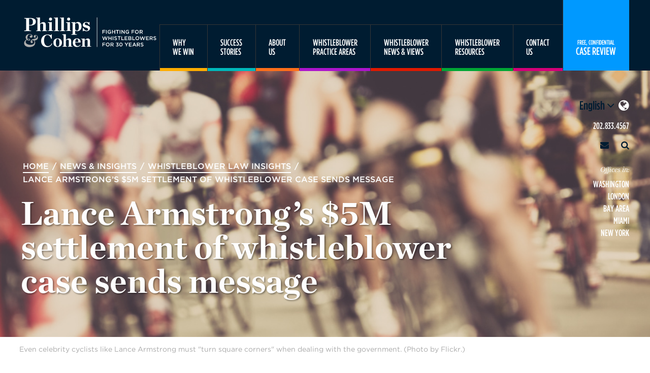

--- FILE ---
content_type: text/html; charset=UTF-8
request_url: https://www.phillipsandcohen.com/68304-2/
body_size: 25133
content:
<!DOCTYPE html>
<html lang="en">

<head>
    
    <meta charset="UTF-8" />
    <meta http-equiv="X-UA-Compatible" content="IE=edge,chrome=1" />
    <meta name="viewport" content="width=device-width, initial-scale=1, maximum-scale=1" />
    

        <meta name="msvalidate.01" content="FB9C3841D88B0122CC8ED4320A53AC37" />
    <link rel="apple-touch-icon" sizes="57x57" href="https://www.phillipsandcohen.com/apple-touch-icon-57x57.png">
    <link rel="apple-touch-icon" sizes="60x60" href="https://www.phillipsandcohen.com/apple-touch-icon-60x60.png">
    <link rel="apple-touch-icon" sizes="72x72" href="https://www.phillipsandcohen.com/apple-touch-icon-72x72.png">
    <link rel="apple-touch-icon" sizes="76x76" href="https://www.phillipsandcohen.com/apple-touch-icon-76x76.png">
    <link rel="apple-touch-icon" sizes="114x114" href="https://www.phillipsandcohen.com/apple-touch-icon-114x114.png">
    <link rel="apple-touch-icon" sizes="120x120" href="https://www.phillipsandcohen.com/apple-touch-icon-120x120.png">
    <link rel="apple-touch-icon" sizes="144x144" href="https://www.phillipsandcohen.com/apple-touch-icon-144x144.png">
    <link rel="apple-touch-icon" sizes="152x152" href="https://www.phillipsandcohen.com/apple-touch-icon-152x152.png">
    <link rel="apple-touch-icon" sizes="180x180" href="https://www.phillipsandcohen.com/apple-touch-icon-180x180.png">
    <link rel="icon" type="image/png" href="https://www.phillipsandcohen.com/favicon-32x32.png" sizes="32x32">
    <link rel="icon" type="image/png" href="https://www.phillipsandcohen.com/favicon-194x194.png" sizes="194x194">
    <link rel="icon" type="image/png" href="https://www.phillipsandcohen.com/favicon-96x96.png" sizes="96x96">
    <link rel="icon" type="image/png" href="https://www.phillipsandcohen.com/android-chrome-192x192.png" sizes="192x192">
    <link rel="icon" type="image/png" href="https://www.phillipsandcohen.com/favicon-16x16.png" sizes="16x16">
    <link rel="manifest" href="https://www.phillipsandcohen.com/manifest.json">
    <meta name="msapplication-TileColor" content="#ffffff">
    <meta name="msapplication-TileImage" content="https://www.phillipsandcohen.com/mstile-144x144.png">
    <meta name="theme-color" content="#ffffff">

    <meta name='robots' content='index, follow, max-image-preview:large, max-snippet:-1, max-video-preview:-1' />
	<style>img:is([sizes="auto" i], [sizes^="auto," i]) { contain-intrinsic-size: 3000px 1500px }</style>
	
<!-- Google Tag Manager for WordPress by gtm4wp.com -->
<script data-cfasync="false" data-pagespeed-no-defer>
	var gtm4wp_datalayer_name = "dataLayer";
	var dataLayer = dataLayer || [];
</script>
<!-- End Google Tag Manager for WordPress by gtm4wp.com -->
	<!-- This site is optimized with the Yoast SEO plugin v25.3 - https://yoast.com/wordpress/plugins/seo/ -->
	<title>Lance Armstrong&#039;s $5M settlement of whistleblower case sends message | Philllips &amp; Cohen LLP</title>
	<meta name="description" content="Lance Armstrong&#039;s $5M settlement of a whistleblower case shows even celebrity cyclists can&#039;t cut corners in government contracts, says whistleblower attorney Stephen Hasegawa." />
	<link rel="canonical" href="https://www.phillipsandcohen.com/68304-2/" />
	<meta property="og:locale" content="en_US" />
	<meta property="og:type" content="article" />
	<meta property="og:title" content="Lance Armstrong&#039;s $5M settlement of whistleblower case sends message | Philllips &amp; Cohen LLP" />
	<meta property="og:description" content="Lance Armstrong&#039;s $5M settlement of a whistleblower case shows even celebrity cyclists can&#039;t cut corners in government contracts, says whistleblower attorney Stephen Hasegawa." />
	<meta property="og:url" content="https://www.phillipsandcohen.com/68304-2/" />
	<meta property="og:site_name" content="Phillips &amp; Cohen" />
	<meta property="article:publisher" content="https://www.facebook.com/phillipsandcohen/" />
	<meta property="article:published_time" content="2018-04-20T19:03:10+00:00" />
	<meta property="article:modified_time" content="2025-12-17T21:20:41+00:00" />
	<meta property="og:image" content="https://www.phillipsandcohen.com/wp-content/uploads/cycling-race-image.jpg" />
	<meta property="og:image:width" content="900" />
	<meta property="og:image:height" content="600" />
	<meta property="og:image:type" content="image/jpeg" />
	<meta name="author" content="Deborah Duffy" />
	<meta name="twitter:card" content="summary_large_image" />
	<meta name="twitter:creator" content="@PhillipsCohen" />
	<meta name="twitter:site" content="@PhillipsCohen" />
	<meta name="twitter:label1" content="Written by" />
	<meta name="twitter:data1" content="Deborah Duffy" />
	<meta name="twitter:label2" content="Est. reading time" />
	<meta name="twitter:data2" content="2 minutes" />
	<script type="application/ld+json" class="yoast-schema-graph">{"@context":"https://schema.org","@graph":[{"@type":"WebPage","@id":"https://www.phillipsandcohen.com/68304-2/","url":"https://www.phillipsandcohen.com/68304-2/","name":"Lance Armstrong's $5M settlement of whistleblower case sends message | Philllips & Cohen LLP","isPartOf":{"@id":"https://www.phillipsandcohen.com/#website"},"primaryImageOfPage":{"@id":"https://www.phillipsandcohen.com/68304-2/#primaryimage"},"image":{"@id":"https://www.phillipsandcohen.com/68304-2/#primaryimage"},"thumbnailUrl":"https://www.phillipsandcohen.com/wp-content/uploads/cycling-race-image.jpg","datePublished":"2018-04-20T19:03:10+00:00","dateModified":"2025-12-17T21:20:41+00:00","description":"Lance Armstrong's $5M settlement of a whistleblower case shows even celebrity cyclists can't cut corners in government contracts, says whistleblower attorney Stephen Hasegawa.","breadcrumb":{"@id":"https://www.phillipsandcohen.com/68304-2/#breadcrumb"},"inLanguage":"en-US","potentialAction":[{"@type":"ReadAction","target":["https://www.phillipsandcohen.com/68304-2/"]}]},{"@type":"ImageObject","inLanguage":"en-US","@id":"https://www.phillipsandcohen.com/68304-2/#primaryimage","url":"https://www.phillipsandcohen.com/wp-content/uploads/cycling-race-image.jpg","contentUrl":"https://www.phillipsandcohen.com/wp-content/uploads/cycling-race-image.jpg","width":900,"height":600,"caption":"Even celebrity cyclists like Lance Armstrong must \"turn square corners\" when dealing with the government. (Photo by Flickr.)"},{"@type":"WebSite","@id":"https://www.phillipsandcohen.com/#website","url":"https://www.phillipsandcohen.com/","name":"Phillips &amp; Cohen","description":"","publisher":{"@id":"https://www.phillipsandcohen.com/#organization"},"potentialAction":[{"@type":"SearchAction","target":{"@type":"EntryPoint","urlTemplate":"https://www.phillipsandcohen.com/?s={search_term_string}"},"query-input":{"@type":"PropertyValueSpecification","valueRequired":true,"valueName":"search_term_string"}}],"inLanguage":"en-US"},{"@type":"Organization","@id":"https://www.phillipsandcohen.com/#organization","name":"Phillips & Cohen LLP","url":"https://www.phillipsandcohen.com/","logo":{"@type":"ImageObject","inLanguage":"en-US","@id":"https://www.phillipsandcohen.com/#/schema/logo/image/","url":"https://www.phillipsandcohen.com/wp-content/uploads/phillipsandcohenlogo.png","contentUrl":"https://www.phillipsandcohen.com/wp-content/uploads/phillipsandcohenlogo.png","width":644,"height":232,"caption":"Phillips & Cohen LLP"},"image":{"@id":"https://www.phillipsandcohen.com/#/schema/logo/image/"},"sameAs":["https://www.facebook.com/phillipsandcohen/","https://x.com/PhillipsCohen","https://www.linkedin.com/company/phillips-&amp;amp;-cohen-llp","https://www.youtube.com/channel/UC4ggSu2im87mVo3w0jOC55w"]}]}</script>
	<!-- / Yoast SEO plugin. -->


<link rel='dns-prefetch' href='//ajax.googleapis.com' />
<link rel='dns-prefetch' href='//use.fontawesome.com' />
<script>
window._wpemojiSettings = {"baseUrl":"https:\/\/s.w.org\/images\/core\/emoji\/15.1.0\/72x72\/","ext":".png","svgUrl":"https:\/\/s.w.org\/images\/core\/emoji\/15.1.0\/svg\/","svgExt":".svg","source":{"concatemoji":"https:\/\/www.phillipsandcohen.com\/wp-includes\/js\/wp-emoji-release.min.js?ver=6.8.1"}};
/*! This file is auto-generated */
!function(i,n){var o,s,e;function c(e){try{var t={supportTests:e,timestamp:(new Date).valueOf()};sessionStorage.setItem(o,JSON.stringify(t))}catch(e){}}function p(e,t,n){e.clearRect(0,0,e.canvas.width,e.canvas.height),e.fillText(t,0,0);var t=new Uint32Array(e.getImageData(0,0,e.canvas.width,e.canvas.height).data),r=(e.clearRect(0,0,e.canvas.width,e.canvas.height),e.fillText(n,0,0),new Uint32Array(e.getImageData(0,0,e.canvas.width,e.canvas.height).data));return t.every(function(e,t){return e===r[t]})}function u(e,t,n){switch(t){case"flag":return n(e,"\ud83c\udff3\ufe0f\u200d\u26a7\ufe0f","\ud83c\udff3\ufe0f\u200b\u26a7\ufe0f")?!1:!n(e,"\ud83c\uddfa\ud83c\uddf3","\ud83c\uddfa\u200b\ud83c\uddf3")&&!n(e,"\ud83c\udff4\udb40\udc67\udb40\udc62\udb40\udc65\udb40\udc6e\udb40\udc67\udb40\udc7f","\ud83c\udff4\u200b\udb40\udc67\u200b\udb40\udc62\u200b\udb40\udc65\u200b\udb40\udc6e\u200b\udb40\udc67\u200b\udb40\udc7f");case"emoji":return!n(e,"\ud83d\udc26\u200d\ud83d\udd25","\ud83d\udc26\u200b\ud83d\udd25")}return!1}function f(e,t,n){var r="undefined"!=typeof WorkerGlobalScope&&self instanceof WorkerGlobalScope?new OffscreenCanvas(300,150):i.createElement("canvas"),a=r.getContext("2d",{willReadFrequently:!0}),o=(a.textBaseline="top",a.font="600 32px Arial",{});return e.forEach(function(e){o[e]=t(a,e,n)}),o}function t(e){var t=i.createElement("script");t.src=e,t.defer=!0,i.head.appendChild(t)}"undefined"!=typeof Promise&&(o="wpEmojiSettingsSupports",s=["flag","emoji"],n.supports={everything:!0,everythingExceptFlag:!0},e=new Promise(function(e){i.addEventListener("DOMContentLoaded",e,{once:!0})}),new Promise(function(t){var n=function(){try{var e=JSON.parse(sessionStorage.getItem(o));if("object"==typeof e&&"number"==typeof e.timestamp&&(new Date).valueOf()<e.timestamp+604800&&"object"==typeof e.supportTests)return e.supportTests}catch(e){}return null}();if(!n){if("undefined"!=typeof Worker&&"undefined"!=typeof OffscreenCanvas&&"undefined"!=typeof URL&&URL.createObjectURL&&"undefined"!=typeof Blob)try{var e="postMessage("+f.toString()+"("+[JSON.stringify(s),u.toString(),p.toString()].join(",")+"));",r=new Blob([e],{type:"text/javascript"}),a=new Worker(URL.createObjectURL(r),{name:"wpTestEmojiSupports"});return void(a.onmessage=function(e){c(n=e.data),a.terminate(),t(n)})}catch(e){}c(n=f(s,u,p))}t(n)}).then(function(e){for(var t in e)n.supports[t]=e[t],n.supports.everything=n.supports.everything&&n.supports[t],"flag"!==t&&(n.supports.everythingExceptFlag=n.supports.everythingExceptFlag&&n.supports[t]);n.supports.everythingExceptFlag=n.supports.everythingExceptFlag&&!n.supports.flag,n.DOMReady=!1,n.readyCallback=function(){n.DOMReady=!0}}).then(function(){return e}).then(function(){var e;n.supports.everything||(n.readyCallback(),(e=n.source||{}).concatemoji?t(e.concatemoji):e.wpemoji&&e.twemoji&&(t(e.twemoji),t(e.wpemoji)))}))}((window,document),window._wpemojiSettings);
</script>
<style id='wp-emoji-styles-inline-css'>

	img.wp-smiley, img.emoji {
		display: inline !important;
		border: none !important;
		box-shadow: none !important;
		height: 1em !important;
		width: 1em !important;
		margin: 0 0.07em !important;
		vertical-align: -0.1em !important;
		background: none !important;
		padding: 0 !important;
	}
</style>
<link rel='stylesheet' id='wp-block-library-css' href='https://www.phillipsandcohen.com/wp-includes/css/dist/block-library/style.min.css?ver=6.8.1' media='all' />
<style id='classic-theme-styles-inline-css'>
/*! This file is auto-generated */
.wp-block-button__link{color:#fff;background-color:#32373c;border-radius:9999px;box-shadow:none;text-decoration:none;padding:calc(.667em + 2px) calc(1.333em + 2px);font-size:1.125em}.wp-block-file__button{background:#32373c;color:#fff;text-decoration:none}
</style>
<style id='global-styles-inline-css'>
:root{--wp--preset--aspect-ratio--square: 1;--wp--preset--aspect-ratio--4-3: 4/3;--wp--preset--aspect-ratio--3-4: 3/4;--wp--preset--aspect-ratio--3-2: 3/2;--wp--preset--aspect-ratio--2-3: 2/3;--wp--preset--aspect-ratio--16-9: 16/9;--wp--preset--aspect-ratio--9-16: 9/16;--wp--preset--color--black: #000000;--wp--preset--color--cyan-bluish-gray: #abb8c3;--wp--preset--color--white: #ffffff;--wp--preset--color--pale-pink: #f78da7;--wp--preset--color--vivid-red: #cf2e2e;--wp--preset--color--luminous-vivid-orange: #ff6900;--wp--preset--color--luminous-vivid-amber: #fcb900;--wp--preset--color--light-green-cyan: #7bdcb5;--wp--preset--color--vivid-green-cyan: #00d084;--wp--preset--color--pale-cyan-blue: #8ed1fc;--wp--preset--color--vivid-cyan-blue: #0693e3;--wp--preset--color--vivid-purple: #9b51e0;--wp--preset--gradient--vivid-cyan-blue-to-vivid-purple: linear-gradient(135deg,rgba(6,147,227,1) 0%,rgb(155,81,224) 100%);--wp--preset--gradient--light-green-cyan-to-vivid-green-cyan: linear-gradient(135deg,rgb(122,220,180) 0%,rgb(0,208,130) 100%);--wp--preset--gradient--luminous-vivid-amber-to-luminous-vivid-orange: linear-gradient(135deg,rgba(252,185,0,1) 0%,rgba(255,105,0,1) 100%);--wp--preset--gradient--luminous-vivid-orange-to-vivid-red: linear-gradient(135deg,rgba(255,105,0,1) 0%,rgb(207,46,46) 100%);--wp--preset--gradient--very-light-gray-to-cyan-bluish-gray: linear-gradient(135deg,rgb(238,238,238) 0%,rgb(169,184,195) 100%);--wp--preset--gradient--cool-to-warm-spectrum: linear-gradient(135deg,rgb(74,234,220) 0%,rgb(151,120,209) 20%,rgb(207,42,186) 40%,rgb(238,44,130) 60%,rgb(251,105,98) 80%,rgb(254,248,76) 100%);--wp--preset--gradient--blush-light-purple: linear-gradient(135deg,rgb(255,206,236) 0%,rgb(152,150,240) 100%);--wp--preset--gradient--blush-bordeaux: linear-gradient(135deg,rgb(254,205,165) 0%,rgb(254,45,45) 50%,rgb(107,0,62) 100%);--wp--preset--gradient--luminous-dusk: linear-gradient(135deg,rgb(255,203,112) 0%,rgb(199,81,192) 50%,rgb(65,88,208) 100%);--wp--preset--gradient--pale-ocean: linear-gradient(135deg,rgb(255,245,203) 0%,rgb(182,227,212) 50%,rgb(51,167,181) 100%);--wp--preset--gradient--electric-grass: linear-gradient(135deg,rgb(202,248,128) 0%,rgb(113,206,126) 100%);--wp--preset--gradient--midnight: linear-gradient(135deg,rgb(2,3,129) 0%,rgb(40,116,252) 100%);--wp--preset--font-size--small: 13px;--wp--preset--font-size--medium: 20px;--wp--preset--font-size--large: 36px;--wp--preset--font-size--x-large: 42px;--wp--preset--spacing--20: 0.44rem;--wp--preset--spacing--30: 0.67rem;--wp--preset--spacing--40: 1rem;--wp--preset--spacing--50: 1.5rem;--wp--preset--spacing--60: 2.25rem;--wp--preset--spacing--70: 3.38rem;--wp--preset--spacing--80: 5.06rem;--wp--preset--shadow--natural: 6px 6px 9px rgba(0, 0, 0, 0.2);--wp--preset--shadow--deep: 12px 12px 50px rgba(0, 0, 0, 0.4);--wp--preset--shadow--sharp: 6px 6px 0px rgba(0, 0, 0, 0.2);--wp--preset--shadow--outlined: 6px 6px 0px -3px rgba(255, 255, 255, 1), 6px 6px rgba(0, 0, 0, 1);--wp--preset--shadow--crisp: 6px 6px 0px rgba(0, 0, 0, 1);}:where(.is-layout-flex){gap: 0.5em;}:where(.is-layout-grid){gap: 0.5em;}body .is-layout-flex{display: flex;}.is-layout-flex{flex-wrap: wrap;align-items: center;}.is-layout-flex > :is(*, div){margin: 0;}body .is-layout-grid{display: grid;}.is-layout-grid > :is(*, div){margin: 0;}:where(.wp-block-columns.is-layout-flex){gap: 2em;}:where(.wp-block-columns.is-layout-grid){gap: 2em;}:where(.wp-block-post-template.is-layout-flex){gap: 1.25em;}:where(.wp-block-post-template.is-layout-grid){gap: 1.25em;}.has-black-color{color: var(--wp--preset--color--black) !important;}.has-cyan-bluish-gray-color{color: var(--wp--preset--color--cyan-bluish-gray) !important;}.has-white-color{color: var(--wp--preset--color--white) !important;}.has-pale-pink-color{color: var(--wp--preset--color--pale-pink) !important;}.has-vivid-red-color{color: var(--wp--preset--color--vivid-red) !important;}.has-luminous-vivid-orange-color{color: var(--wp--preset--color--luminous-vivid-orange) !important;}.has-luminous-vivid-amber-color{color: var(--wp--preset--color--luminous-vivid-amber) !important;}.has-light-green-cyan-color{color: var(--wp--preset--color--light-green-cyan) !important;}.has-vivid-green-cyan-color{color: var(--wp--preset--color--vivid-green-cyan) !important;}.has-pale-cyan-blue-color{color: var(--wp--preset--color--pale-cyan-blue) !important;}.has-vivid-cyan-blue-color{color: var(--wp--preset--color--vivid-cyan-blue) !important;}.has-vivid-purple-color{color: var(--wp--preset--color--vivid-purple) !important;}.has-black-background-color{background-color: var(--wp--preset--color--black) !important;}.has-cyan-bluish-gray-background-color{background-color: var(--wp--preset--color--cyan-bluish-gray) !important;}.has-white-background-color{background-color: var(--wp--preset--color--white) !important;}.has-pale-pink-background-color{background-color: var(--wp--preset--color--pale-pink) !important;}.has-vivid-red-background-color{background-color: var(--wp--preset--color--vivid-red) !important;}.has-luminous-vivid-orange-background-color{background-color: var(--wp--preset--color--luminous-vivid-orange) !important;}.has-luminous-vivid-amber-background-color{background-color: var(--wp--preset--color--luminous-vivid-amber) !important;}.has-light-green-cyan-background-color{background-color: var(--wp--preset--color--light-green-cyan) !important;}.has-vivid-green-cyan-background-color{background-color: var(--wp--preset--color--vivid-green-cyan) !important;}.has-pale-cyan-blue-background-color{background-color: var(--wp--preset--color--pale-cyan-blue) !important;}.has-vivid-cyan-blue-background-color{background-color: var(--wp--preset--color--vivid-cyan-blue) !important;}.has-vivid-purple-background-color{background-color: var(--wp--preset--color--vivid-purple) !important;}.has-black-border-color{border-color: var(--wp--preset--color--black) !important;}.has-cyan-bluish-gray-border-color{border-color: var(--wp--preset--color--cyan-bluish-gray) !important;}.has-white-border-color{border-color: var(--wp--preset--color--white) !important;}.has-pale-pink-border-color{border-color: var(--wp--preset--color--pale-pink) !important;}.has-vivid-red-border-color{border-color: var(--wp--preset--color--vivid-red) !important;}.has-luminous-vivid-orange-border-color{border-color: var(--wp--preset--color--luminous-vivid-orange) !important;}.has-luminous-vivid-amber-border-color{border-color: var(--wp--preset--color--luminous-vivid-amber) !important;}.has-light-green-cyan-border-color{border-color: var(--wp--preset--color--light-green-cyan) !important;}.has-vivid-green-cyan-border-color{border-color: var(--wp--preset--color--vivid-green-cyan) !important;}.has-pale-cyan-blue-border-color{border-color: var(--wp--preset--color--pale-cyan-blue) !important;}.has-vivid-cyan-blue-border-color{border-color: var(--wp--preset--color--vivid-cyan-blue) !important;}.has-vivid-purple-border-color{border-color: var(--wp--preset--color--vivid-purple) !important;}.has-vivid-cyan-blue-to-vivid-purple-gradient-background{background: var(--wp--preset--gradient--vivid-cyan-blue-to-vivid-purple) !important;}.has-light-green-cyan-to-vivid-green-cyan-gradient-background{background: var(--wp--preset--gradient--light-green-cyan-to-vivid-green-cyan) !important;}.has-luminous-vivid-amber-to-luminous-vivid-orange-gradient-background{background: var(--wp--preset--gradient--luminous-vivid-amber-to-luminous-vivid-orange) !important;}.has-luminous-vivid-orange-to-vivid-red-gradient-background{background: var(--wp--preset--gradient--luminous-vivid-orange-to-vivid-red) !important;}.has-very-light-gray-to-cyan-bluish-gray-gradient-background{background: var(--wp--preset--gradient--very-light-gray-to-cyan-bluish-gray) !important;}.has-cool-to-warm-spectrum-gradient-background{background: var(--wp--preset--gradient--cool-to-warm-spectrum) !important;}.has-blush-light-purple-gradient-background{background: var(--wp--preset--gradient--blush-light-purple) !important;}.has-blush-bordeaux-gradient-background{background: var(--wp--preset--gradient--blush-bordeaux) !important;}.has-luminous-dusk-gradient-background{background: var(--wp--preset--gradient--luminous-dusk) !important;}.has-pale-ocean-gradient-background{background: var(--wp--preset--gradient--pale-ocean) !important;}.has-electric-grass-gradient-background{background: var(--wp--preset--gradient--electric-grass) !important;}.has-midnight-gradient-background{background: var(--wp--preset--gradient--midnight) !important;}.has-small-font-size{font-size: var(--wp--preset--font-size--small) !important;}.has-medium-font-size{font-size: var(--wp--preset--font-size--medium) !important;}.has-large-font-size{font-size: var(--wp--preset--font-size--large) !important;}.has-x-large-font-size{font-size: var(--wp--preset--font-size--x-large) !important;}
:where(.wp-block-post-template.is-layout-flex){gap: 1.25em;}:where(.wp-block-post-template.is-layout-grid){gap: 1.25em;}
:where(.wp-block-columns.is-layout-flex){gap: 2em;}:where(.wp-block-columns.is-layout-grid){gap: 2em;}
:root :where(.wp-block-pullquote){font-size: 1.5em;line-height: 1.6;}
</style>
<link rel='stylesheet' id='css-css' href='https://www.phillipsandcohen.com/wp-content/themes/phillips-cohen/assets/css/theme.css?ver=1768522995' media='all' />
<link rel='stylesheet' id='slick-css-css' href='https://www.phillipsandcohen.com/wp-content/themes/phillips-cohen/assets/css/slick.css?ver=1768522995' media='all' />
<link rel='stylesheet' id='slick-theme-css-css' href='https://www.phillipsandcohen.com/wp-content/themes/phillips-cohen/assets/css/slick-theme.css?ver=1768522995' media='all' />
<link rel='stylesheet' id='flexslider-css-css' href='https://www.phillipsandcohen.com/wp-content/themes/phillips-cohen/assets/css/flexslider.css?ver=1768522995' media='all' />
<link rel='stylesheet' id='animateCss-css-css' href='https://www.phillipsandcohen.com/wp-content/themes/phillips-cohen/modules/animateCss/css/animateCss.css?ver=1.0' media='all' />
<link rel='stylesheet' id='wp-pagenavi-css' href='https://www.phillipsandcohen.com/wp-content/plugins/wp-pagenavi/pagenavi-css.css?ver=2.70' media='all' />
<script src="//ajax.googleapis.com/ajax/libs/jquery/2.1.0/jquery.min.js?ver=2.1.0" id="jquery-js"></script>
<script src="//use.fontawesome.com/29458b3491.js?ver=4.7" id="fontawesome-js"></script>
<script src="https://www.phillipsandcohen.com/wp-content/themes/phillips-cohen/assets/js/slick.js?ver=1.6" id="slick-js"></script>
<script src="https://www.phillipsandcohen.com/wp-content/themes/phillips-cohen/assets/js/conditionizr.min.js?ver=2.1.1" id="conditionizr-js"></script>
<link rel="https://api.w.org/" href="https://www.phillipsandcohen.com/wp-json/" /><link rel="alternate" title="JSON" type="application/json" href="https://www.phillipsandcohen.com/wp-json/wp/v2/posts/68304" /><link rel="EditURI" type="application/rsd+xml" title="RSD" href="https://www.phillipsandcohen.com/xmlrpc.php?rsd" />
<meta name="generator" content="WordPress 6.8.1" />
<link rel='shortlink' href='https://www.phillipsandcohen.com/?p=68304' />
<link rel="alternate" title="oEmbed (JSON)" type="application/json+oembed" href="https://www.phillipsandcohen.com/wp-json/oembed/1.0/embed?url=https%3A%2F%2Fwww.phillipsandcohen.com%2F68304-2%2F" />
<link rel="alternate" title="oEmbed (XML)" type="text/xml+oembed" href="https://www.phillipsandcohen.com/wp-json/oembed/1.0/embed?url=https%3A%2F%2Fwww.phillipsandcohen.com%2F68304-2%2F&#038;format=xml" />
<meta name="google-site-verification" content="H--1zbdXyU2pp8rkjo3P8fKBSlnzbWzNeNxjm_SeKYI" />
<meta name="google-site-verification" content="GFD4wv-99mbFdukk8CuhcwG0DYooejAXtcqoM8UmvyI" />
<!-- Google Tag Manager for WordPress by gtm4wp.com -->
<!-- GTM Container placement set to footer -->
<script data-cfasync="false" data-pagespeed-no-defer>
	var dataLayer_content = {"pagePostType":"post","pagePostType2":"single-post","pageCategory":["whistleblowerlawinsights"],"pagePostAuthor":"Deborah Duffy"};
	dataLayer.push( dataLayer_content );
</script>
<script data-cfasync="false" data-pagespeed-no-defer>
(function(w,d,s,l,i){w[l]=w[l]||[];w[l].push({'gtm.start':
new Date().getTime(),event:'gtm.js'});var f=d.getElementsByTagName(s)[0],
j=d.createElement(s),dl=l!='dataLayer'?'&l='+l:'';j.async=true;j.src=
'//www.googletagmanager.com/gtm.js?id='+i+dl;f.parentNode.insertBefore(j,f);
})(window,document,'script','dataLayer','GTM-59N4QJ2');
</script>
<!-- End Google Tag Manager for WordPress by gtm4wp.com -->

<script type="application/ld+json" class="saswp-schema-markup-output">
[{
    "@context": "https://schema.org/",
    "@type": "VideoObject",
    "@id": "https://www.phillipsandcohen.com/68304-2/#videoobject",
    "url": "https://www.phillipsandcohen.com/68304-2/",
    "headline": "Lance Armstrong&#8217;s $5M settlement of whistleblower case sends message",
    "datePublished": "2018-04-20T19:03:10+00:00",
    "dateModified": "2025-12-17T21:20:41+00:00",
    "description": "Professional cyclists tend to round their corners. Not just the literal ones, as Lance Armstrong demonstrated, but the metaphorical ones too. Most people know that Armstrong was stripped of his seven Tour de France titles for doping violations, but the riders who took second place in six of those races also were suspended for doping",
    "transcript": "Professional cyclists tend to round their corners. Not just the literal ones, as Lance Armstrong demonstrated, but the metaphorical ones too.    Most people know that Armstrong was stripped of his seven Tour de France titles for doping violations, but the riders who took second place in six of those races also were suspended for doping at various times in their careers. The other runner-up was linked to a doping scandal but controversially cleared.    Many former professionals who admitted to doping say the same thing: “I had to, because everybody else was doing it.” In pro cycling, cutting corners is a survival skill.    As Oliver Wendell Holmes liked to remind us, though, “men must turn square corners when they deal with the government.” And the recent $5 million settlement in a whistleblower suit against Lance Armstrong shows what happens when corner-cutting cyclists crash into that rule.    In that case, Armstrong’s former teammate, Floyd Landis — himself an admitted doper — sued Armstrong and his team, Tailwind, on behalf of the United States Postal Service, which sponsored the team. Landis claimed that the USPS’s contracts with Armstrong’s team prohibited the team from violating cycling’s rules about drugs and doping, and that when they violated those rules, they also violated the False Claims Act.    The government agreed with Landis and joined the suit, demanding that Armstrong and Tailwind return the money the USPS had paid.    Armstrong’s defense wasn’t that he didn’t cheat. That would have been hard to argue, because he already told Oprah Winfrey and her audience that he did. Instead, his main defense was that the government wasn’t harmed.    That’s a risky argument. It can be hard to convince either a judge or a jury that even though you cheated, both in the Tour de France and on a government contract, you still shouldn’t be punished.    With the trial less than a month away, both Armstrong and the government saw the risks of trial and settled for $5 million — a nice round number for Armstrong to pay for the failure to turn square corners.",
    "name": "Lance Armstrong&#8217;s $5M settlement of whistleblower case sends message",
    "uploadDate": "2018-04-20T19:03:10+00:00",
    "thumbnailUrl": "https://i.ytimg.com/vi/haEbtHiUcBc/hqdefault.jpg",
    "author": {
        "@type": "Person",
        "name": "Deborah Duffy",
        "url": "https://www.phillipsandcohen.com/author/dduffy/",
        "sameAs": [],
        "image": {
            "@type": "ImageObject",
            "url": "https://secure.gravatar.com/avatar/4763fc1f74ee47af352dc5eb92ec9c15e2f5f366a4a4f9e684a83da0eadd244d?s=96&d=mm&r=g",
            "height": 96,
            "width": 96
        }
    },
    "contentUrl": "https://youtu.be/haEbtHiUcBc",
    "embedUrl": "https://youtu.be/haEbtHiUcBc"
},

{
    "@context": "https://schema.org/",
    "@graph": [
        {
            "@context": "https://schema.org/",
            "@type": "SiteNavigationElement",
            "@id": "https://www.phillipsandcohen.com#Main Menu",
            "name": "WhyWe Win",
            "url": "https://www.phillipsandcohen.com/why-we-win/"
        },
        {
            "@context": "https://schema.org/",
            "@type": "SiteNavigationElement",
            "@id": "https://www.phillipsandcohen.com#Main Menu",
            "name": "SuccessStories",
            "url": "https://www.phillipsandcohen.com/success-stories/"
        },
        {
            "@context": "https://schema.org/",
            "@type": "SiteNavigationElement",
            "@id": "https://www.phillipsandcohen.com#Main Menu",
            "name": "Our Top Whistleblower Cases",
            "url": "https://www.phillipsandcohen.com/success-stories/successful-cases/"
        },
        {
            "@context": "https://schema.org/",
            "@type": "SiteNavigationElement",
            "@id": "https://www.phillipsandcohen.com#Main Menu",
            "name": "What Our Clients Say",
            "url": "https://www.phillipsandcohen.com/success-stories/what-our-clients-say/"
        },
        {
            "@context": "https://schema.org/",
            "@type": "SiteNavigationElement",
            "@id": "https://www.phillipsandcohen.com#Main Menu",
            "name": "WhistleblowerStories",
            "url": "https://www.phillipsandcohen.com/success-stories/whistleblower-stories/"
        },
        {
            "@context": "https://schema.org/",
            "@type": "SiteNavigationElement",
            "@id": "https://www.phillipsandcohen.com#Main Menu",
            "name": "AboutUs",
            "url": "https://www.phillipsandcohen.com/about-us/"
        },
        {
            "@context": "https://schema.org/",
            "@type": "SiteNavigationElement",
            "@id": "https://www.phillipsandcohen.com#Main Menu",
            "name": "Phillips & Cohen Attorneys",
            "url": "https://www.phillipsandcohen.com/attorney/"
        },
        {
            "@context": "https://schema.org/",
            "@type": "SiteNavigationElement",
            "@id": "https://www.phillipsandcohen.com#Main Menu",
            "name": "Awards &Recognition",
            "url": "https://www.phillipsandcohen.com/about-us/awards-recognition/"
        },
        {
            "@context": "https://schema.org/",
            "@type": "SiteNavigationElement",
            "@id": "https://www.phillipsandcohen.com#Main Menu",
            "name": "FAQs – retaining a lawyer",
            "url": "https://www.phillipsandcohen.com/whistleblower-faqs/"
        },
        {
            "@context": "https://schema.org/",
            "@type": "SiteNavigationElement",
            "@id": "https://www.phillipsandcohen.com#Main Menu",
            "name": "WhistleblowerPractice Areas",
            "url": "https://www.phillipsandcohen.com/whistleblower-practice-areas/"
        },
        {
            "@context": "https://schema.org/",
            "@type": "SiteNavigationElement",
            "@id": "https://www.phillipsandcohen.com#Main Menu",
            "name": "Qui Tam / False ClaimsAct Attorneys",
            "url": "https://www.phillipsandcohen.com/whistleblower-practice-areas/qui-tam-false-claims/"
        },
        {
            "@context": "https://schema.org/",
            "@type": "SiteNavigationElement",
            "@id": "https://www.phillipsandcohen.com#Main Menu",
            "name": "Dodd-Frank Whistleblower Programs",
            "url": "https://www.phillipsandcohen.com/dodd-frank-whistleblower-programs/"
        },
        {
            "@context": "https://schema.org/",
            "@type": "SiteNavigationElement",
            "@id": "https://www.phillipsandcohen.com#Main Menu",
            "name": "SEC Whistleblower Attorneys",
            "url": "https://www.phillipsandcohen.com/whistleblower-practice-areas/sec-whistleblower-program-lawyers/"
        },
        {
            "@context": "https://schema.org/",
            "@type": "SiteNavigationElement",
            "@id": "https://www.phillipsandcohen.com#Main Menu",
            "name": "SEC Whistleblower Program",
            "url": "https://www.phillipsandcohen.com/sec-and-cftc-whistleblower-info/"
        },
        {
            "@context": "https://schema.org/",
            "@type": "SiteNavigationElement",
            "@id": "https://www.phillipsandcohen.com#Main Menu",
            "name": "CFTC Whistleblower Attorneys",
            "url": "https://www.phillipsandcohen.com/whistleblower-practice-areas/cftc-whistleblower-award-program/"
        },
        {
            "@context": "https://schema.org/",
            "@type": "SiteNavigationElement",
            "@id": "https://www.phillipsandcohen.com#Main Menu",
            "name": "CFTC Whistleblower Program",
            "url": "https://www.phillipsandcohen.com/cftc-whistleblower-program-works/"
        },
        {
            "@context": "https://schema.org/",
            "@type": "SiteNavigationElement",
            "@id": "https://www.phillipsandcohen.com#Main Menu",
            "name": "InternationalWhistleblowers",
            "url": "https://www.phillipsandcohen.com/whistleblower-practice-areas/international-whistleblower/"
        },
        {
            "@context": "https://schema.org/",
            "@type": "SiteNavigationElement",
            "@id": "https://www.phillipsandcohen.com#Main Menu",
            "name": "AML & Sanctions Whistleblower Programs",
            "url": "https://www.phillipsandcohen.com/whistleblower-practice-areas/anti-money-laundering-whistleblower-program-offers-rewards-and-protections/"
        },
        {
            "@context": "https://schema.org/",
            "@type": "SiteNavigationElement",
            "@id": "https://www.phillipsandcohen.com#Main Menu",
            "name": "Cryptocurrency Fraud Whistleblowers",
            "url": "https://www.phillipsandcohen.com/whistleblower-practice-areas/cryptocurrency-fraud-whistleblower/"
        },
        {
            "@context": "https://schema.org/",
            "@type": "SiteNavigationElement",
            "@id": "https://www.phillipsandcohen.com#Main Menu",
            "name": "WhistleblowerNews & Views",
            "url": "https://www.phillipsandcohen.com/news-insights/"
        },
        {
            "@context": "https://schema.org/",
            "@type": "SiteNavigationElement",
            "@id": "https://www.phillipsandcohen.com#Main Menu",
            "name": "P&C Whistleblower News",
            "url": "https://www.phillipsandcohen.com/category/firm-news/"
        },
        {
            "@context": "https://schema.org/",
            "@type": "SiteNavigationElement",
            "@id": "https://www.phillipsandcohen.com#Main Menu",
            "name": "Phillips & CohenIn The Media",
            "url": "https://www.phillipsandcohen.com/category/in-the-media/"
        },
        {
            "@context": "https://schema.org/",
            "@type": "SiteNavigationElement",
            "@id": "https://www.phillipsandcohen.com#Main Menu",
            "name": "Articles byPhillips & Cohen",
            "url": "https://www.phillipsandcohen.com/category/in-the-media/articles-by-attorneys/"
        },
        {
            "@context": "https://schema.org/",
            "@type": "SiteNavigationElement",
            "@id": "https://www.phillipsandcohen.com#Main Menu",
            "name": "WhistleblowerLaw Insights",
            "url": "https://www.phillipsandcohen.com/category/whistleblowerlawinsights/"
        },
        {
            "@context": "https://schema.org/",
            "@type": "SiteNavigationElement",
            "@id": "https://www.phillipsandcohen.com#Main Menu",
            "name": "SEC & CFTCWhistleblowerUpdate",
            "url": "https://www.phillipsandcohen.com/category/sec-cftc-blog/"
        },
        {
            "@context": "https://schema.org/",
            "@type": "SiteNavigationElement",
            "@id": "https://www.phillipsandcohen.com#Main Menu",
            "name": "WhistleblowerResources",
            "url": "https://www.phillipsandcohen.com/whistleblower-resources/"
        },
        {
            "@context": "https://schema.org/",
            "@type": "SiteNavigationElement",
            "@id": "https://www.phillipsandcohen.com#Main Menu",
            "name": "Do Ihave a case?",
            "url": "https://www.phillipsandcohen.com/whistleblower-resources/whistleblower-case/"
        },
        {
            "@context": "https://schema.org/",
            "@type": "SiteNavigationElement",
            "@id": "https://www.phillipsandcohen.com#Main Menu",
            "name": "How to Choose aWhistleblower Lawyer",
            "url": "https://www.phillipsandcohen.com/whistleblower-resources/tips-for-choosing-whistleblower-lawyer/"
        },
        {
            "@context": "https://schema.org/",
            "@type": "SiteNavigationElement",
            "@id": "https://www.phillipsandcohen.com#Main Menu",
            "name": "How to be a Whistleblower",
            "url": "https://www.phillipsandcohen.com/how-to-be-a-whistleblower/"
        },
        {
            "@context": "https://schema.org/",
            "@type": "SiteNavigationElement",
            "@id": "https://www.phillipsandcohen.com#Main Menu",
            "name": "Whistleblower Rewards",
            "url": "https://www.phillipsandcohen.com/whistleblower-rewards/"
        },
        {
            "@context": "https://schema.org/",
            "@type": "SiteNavigationElement",
            "@id": "https://www.phillipsandcohen.com#Main Menu",
            "name": "Whistleblower Protection Lawyers",
            "url": "https://www.phillipsandcohen.com/whistleblower-protection-lawyer/"
        },
        {
            "@context": "https://schema.org/",
            "@type": "SiteNavigationElement",
            "@id": "https://www.phillipsandcohen.com#Main Menu",
            "name": "What is the False Claims Act?",
            "url": "https://www.phillipsandcohen.com/false-claims-act-history/"
        },
        {
            "@context": "https://schema.org/",
            "@type": "SiteNavigationElement",
            "@id": "https://www.phillipsandcohen.com#Main Menu",
            "name": "What is Qui Tam?",
            "url": "https://www.phillipsandcohen.com/what-is-a-qui-tam-case/"
        },
        {
            "@context": "https://schema.org/",
            "@type": "SiteNavigationElement",
            "@id": "https://www.phillipsandcohen.com#Main Menu",
            "name": "Whistleblower Laws By State",
            "url": "https://www.phillipsandcohen.com/state-false-claims-statutes/"
        },
        {
            "@context": "https://schema.org/",
            "@type": "SiteNavigationElement",
            "@id": "https://www.phillipsandcohen.com#Main Menu",
            "name": "IRS Whistleblower Program",
            "url": "https://www.phillipsandcohen.com/whistleblower-resources/tax-resources/"
        },
        {
            "@context": "https://schema.org/",
            "@type": "SiteNavigationElement",
            "@id": "https://www.phillipsandcohen.com#Main Menu",
            "name": "View AllResources",
            "url": "https://www.phillipsandcohen.com/category/resources/"
        },
        {
            "@context": "https://schema.org/",
            "@type": "SiteNavigationElement",
            "@id": "https://www.phillipsandcohen.com#Main Menu",
            "name": "ContactUs",
            "url": "https://www.phillipsandcohen.com/contact-us/"
        },
        {
            "@context": "https://schema.org/",
            "@type": "SiteNavigationElement",
            "@id": "https://www.phillipsandcohen.com#Main Menu",
            "name": "Free, Confidential Case Review",
            "url": ""
        }
    ]
},

{
    "@context": "https://schema.org/",
    "@type": "legalservice",
    "@id": "LocalBusiness",
    "url": "https://www.phillipsandcohen.com/saswp/local-business/",
    "name": "Phillips and Cohen",
    "description": "Phillips &amp; Cohen is the most successful, experienced whistleblower law firm representing U.S. and international clients who expose fraud and corruption. Our firm&#039;s cases have recovered more than $13 billion dollars for the government.",
    "address": {
        "@type": "PostalAddress",
        "streetAddress": "2000 Massachusetts Ave NW",
        "addressLocality": "Washington",
        "addressRegion": "DC",
        "postalCode": "20036",
        "addressCountry": "USA"
    },
    "telephone": "(202) 833-4567",
    "openingHours": [
        ""
    ],
    "image": "https://www.phillipsandcohen.com/wp-content/uploads/phillipsandcohenlogo-2.png",
    "additionalType": "",
    "priceRange": "",
    "servesCuisine": "",
    "areaServed": [
        {
            "@type": "Place",
            "name": "Washington DC"
        },
        {
            "@type": "Place",
            "name": " London"
        },
        {
            "@type": "Place",
            "name": " San Francisco"
        },
        {
            "@type": "Place",
            "name": " Miami"
        },
        {
            "@type": "Place",
            "name": " New York"
        }
    ],
    "founder": [
        {
            "@type": "Person",
            "name": "John R. Phillips"
        },
        {
            "@type": "Person",
            "name": " Mary Louise Cohen"
        }
    ],
    "employee": [],
    "makesOffer": {
        "@type": "Offer",
        "@id": "#service",
        "itemOffered": {
            "@type": "Service",
            "name": "Whistleblower Attorneys",
            "url": "https://www.phillipsandcohen.com/contact-us/",
            "areaServed": [
                {
                    "@type": "Place",
                    "name": "Washington DC"
                },
                {
                    "@type": "Place",
                    "name": " London"
                },
                {
                    "@type": "Place",
                    "name": " San Francisco"
                },
                {
                    "@type": "Place",
                    "name": " Miami"
                },
                {
                    "@type": "Place",
                    "name": " New York"
                }
            ]
        }
    },
    "sameAs": [
        "https://www.facebook.com/phillipsandcohen/",
        "https://x.com/PhillipsCohen/",
        "https://www.linkedin.com/company/phillips-&#038;-cohen-llp/",
        "https://www.youtube.com/@phillipscohenllp3095/"
    ],
    "hasMenu": "",
    "hasMap": ""
},

{
    "@context": "https://schema.org/",
    "@type": "legalservice",
    "@id": "LocalBusiness",
    "url": "https://www.phillipsandcohen.com/",
    "name": "Phillips &amp; Cohen",
    "description": "Phillips &amp; Cohen is the most successful, experienced whistleblower law firm representing U.S. and international clients who expose fraud and corruption. Our firm&#039;s cases have recovered more than $13 billion dollars for the government.",
    "address": {
        "@type": "PostalAddress",
        "streetAddress": "2000 Massachusetts Ave NW",
        "addressLocality": "Washington",
        "addressRegion": "DC",
        "postalCode": "20036",
        "addressCountry": "USA"
    },
    "telephone": "(202) 833-4567",
    "openingHours": [
        ""
    ],
    "image": "https://www.phillipsandcohen.com/wp-content/uploads/phillipsandcohenlogo.png",
    "additionalType": "",
    "priceRange": "",
    "servesCuisine": "",
    "areaServed": [
        {
            "@type": "Place",
            "name": "Washington DC"
        },
        {
            "@type": "Place",
            "name": " London"
        },
        {
            "@type": "Place",
            "name": " San Francisco"
        },
        {
            "@type": "Place",
            "name": " Miami"
        },
        {
            "@type": "Place",
            "name": " New York"
        }
    ],
    "founder": [
        {
            "@type": "Person",
            "name": "John R. Phillips"
        },
        {
            "@type": "Person",
            "name": " Mary Louise Cohen"
        }
    ],
    "employee": [],
    "makesOffer": {
        "@type": "Offer",
        "@id": "#service",
        "itemOffered": {
            "@type": "Service",
            "name": "Whistleblower Lawyers",
            "url": "https://www.phillipsandcohen.com/contact-us/",
            "areaServed": [
                {
                    "@type": "Place",
                    "name": "Washington DC"
                },
                {
                    "@type": "Place",
                    "name": " London"
                },
                {
                    "@type": "Place",
                    "name": " San Francisco"
                },
                {
                    "@type": "Place",
                    "name": " Miami"
                },
                {
                    "@type": "Place",
                    "name": " New York"
                }
            ]
        }
    },
    "sameAs": [
        "https://www.facebook.com/phillipsandcohen/",
        "https://x.com/PhillipsCohen/",
        "https://www.linkedin.com/company/phillips-&#038;-cohen-llp/",
        "https://www.youtube.com/@phillipscohenllp3095/"
    ],
    "hasMenu": "",
    "hasMap": ""
},

{
    "@context": "https://schema.org/",
    "@type": "BlogPosting",
    "@id": "https://www.phillipsandcohen.com/68304-2/#BlogPosting",
    "url": "https://www.phillipsandcohen.com/68304-2/",
    "inLanguage": "en-US",
    "mainEntityOfPage": "https://www.phillipsandcohen.com/68304-2/",
    "headline": "Lance Armstrong&#8217;s $5M settlement of whistleblower case sends message",
    "description": "Professional cyclists tend to round their corners. Not just the literal ones, as Lance Armstrong demonstrated, but the metaphorical ones too. Most people know that Armstrong was stripped of his seven Tour de France titles for doping violations, but the riders who took second place in six of those races also were suspended for doping",
    "articleBody": "Professional cyclists tend to round their corners. Not just the literal ones, as Lance Armstrong demonstrated, but the metaphorical ones too.    Most people know that Armstrong was stripped of his seven Tour de France titles for doping violations, but the riders who took second place in six of those races also were suspended for doping at various times in their careers. The other runner-up was linked to a doping scandal but controversially cleared.    Many former professionals who admitted to doping say the same thing: “I had to, because everybody else was doing it.” In pro cycling, cutting corners is a survival skill.    As Oliver Wendell Holmes liked to remind us, though, “men must turn square corners when they deal with the government.” And the recent $5 million settlement in a whistleblower suit against Lance Armstrong shows what happens when corner-cutting cyclists crash into that rule.    In that case, Armstrong’s former teammate, Floyd Landis — himself an admitted doper — sued Armstrong and his team, Tailwind, on behalf of the United States Postal Service, which sponsored the team. Landis claimed that the USPS’s contracts with Armstrong’s team prohibited the team from violating cycling’s rules about drugs and doping, and that when they violated those rules, they also violated the False Claims Act.    The government agreed with Landis and joined the suit, demanding that Armstrong and Tailwind return the money the USPS had paid.    Armstrong’s defense wasn’t that he didn’t cheat. That would have been hard to argue, because he already told Oprah Winfrey and her audience that he did. Instead, his main defense was that the government wasn’t harmed.    That’s a risky argument. It can be hard to convince either a judge or a jury that even though you cheated, both in the Tour de France and on a government contract, you still shouldn’t be punished.    With the trial less than a month away, both Armstrong and the government saw the risks of trial and settled for $5 million — a nice round number for Armstrong to pay for the failure to turn square corners.",
    "keywords": "",
    "datePublished": "2018-04-20T19:03:10+00:00",
    "dateModified": "2025-12-17T21:20:41+00:00",
    "author": {
        "@type": "Person",
        "name": "Deborah Duffy",
        "url": "https://www.phillipsandcohen.com/author/dduffy/",
        "sameAs": [],
        "image": {
            "@type": "ImageObject",
            "url": "https://secure.gravatar.com/avatar/4763fc1f74ee47af352dc5eb92ec9c15e2f5f366a4a4f9e684a83da0eadd244d?s=96&d=mm&r=g",
            "height": 96,
            "width": 96
        }
    },
    "editor": {
        "@type": "Person",
        "name": "Deborah Duffy",
        "url": "https://www.phillipsandcohen.com/author/dduffy/",
        "sameAs": [],
        "image": {
            "@type": "ImageObject",
            "url": "https://secure.gravatar.com/avatar/4763fc1f74ee47af352dc5eb92ec9c15e2f5f366a4a4f9e684a83da0eadd244d?s=96&d=mm&r=g",
            "height": 96,
            "width": 96
        }
    },
    "publisher": {
        "@type": "Organization",
        "name": "Phillips &amp; Cohen",
        "url": "https://www.phillipsandcohen.com/",
        "logo": {
            "@type": "ImageObject",
            "url": "https://www.phillipsandcohen.com/wp-content/uploads/phillipsandcohenlogo.png",
            "width": "644",
            "height": "232"
        }
    },
    "image": [
        {
            "@type": "ImageObject",
            "@id": "https://www.phillipsandcohen.com/68304-2/#primaryimage",
            "url": "https://www.phillipsandcohen.com/wp-content/uploads/cycling-race-image.jpg",
            "width": "900",
            "height": "600",
            "caption": "Lance Armstrong paid $5M to settle whistleblower case."
        }
    ]
}]
</script>



<script type="application/ld+json" class="saswp-custom-schema-markup-output">
{
  "@context": "https://schema.org",
  "@graph": [{
      "@type": "BreadcrumbList",
      "@id": "#breadcrumb",
      "itemListElement": [
        {
          "@type": "ListItem",
          "position": 1,
          "name": "Home",
          "item": "https://www.phillipsandcohen.com"
        },
        {
          "@type": "ListItem",
          "position": 2,
          "name": "Whistleblower News: Articles, Blogs, &amp; Insights",
          "item": "https://www.phillipsandcohen.com/news-insights/"
        },
		{
		  "@type": "ListItem",
		  "position": 3,
		  "name": "Whistleblower Law Insights",
		  "item": "https://www.phillipsandcohen.com/category/whistleblowerlawinsights/"
		},
		{
		  "@type": "ListItem",
		  "position": 4,
		  "name": "Lance Armstrong’s $5M settlement of whistleblower case sends message",
		  "item": "https://www.phillipsandcohen.com/68304-2/"
		}
      ]
    },
	{
		"@type": "WebPage",
		"@id": "https://www.phillipsandcohen.com/68304-2/",
		"name": "Lance Armstrong’s $5M settlement of whistleblower case sends message",
		"breadcrumb": { "@id": "#breadcrumb" },
		"datePublished": "2018-04-20",
		"keywords": ["Lance Armstrong whistleblower case", "Lance Armstrong False Claims Act", "US Postal Service cycling lawsuit", "Floyd Landis whistleblower", "Tailwind Sports settlement", "cycling doping government contract fraud", "qui tam lawsuit Lance Armstrong", "USPS sponsorship fraud", "celebrity False Claims Act case", "sports whistleblower lawsuit", "government contract doping violations", "whistleblower lawsuit against Lance Armstrong", "April 2018 whistleblower settlement", "False Claims Act sports fraud"]
	}]
}
</script>

		<style id="wp-custom-css">
			
@media only screen and (max-width: 425px) {
body.postid-5949 section.c-hero {
	background-position: right -100px top 0px !important;
}
}

.jumper{
  display: block;
  height: 115px; /*same height as header*/
  margin-top: -115px; /*same height as header*/
  /* visibility: hidden;
}		</style>
		
    <script>
    (function(i, s, o, g, r, a, m) {
        i['GoogleAnalyticsObject'] = r;
        i[r] = i[r] || function() {
            (i[r].q = i[r].q || []).push(arguments)
        }, i[r].l = 1 * new Date();
        a = s.createElement(o),
            m = s.getElementsByTagName(o)[0];
        a.async = 1;
        a.src = g;
        m.parentNode.insertBefore(a, m)
    })(window, document, 'script', 'https://www.google-analytics.com/analytics.js', 'ga');

    ga('create', 'UA-29470590-1', 'auto');
    ga('send', 'pageview');
    </script>

</head>

<body class="wp-singular post-template-default single single-post postid-68304 single-format-standard wp-theme-phillips-cohen color-scheme-news-and-insights page-color-green">
    <!-- section class="mobileNavWrap">
    <div class="mobileNavHeader">
        <div class="mobileNavTrigger">&#9776;</div>
    </div>
    <nav class="mobileNav">
            </nav>
</section -->

<nav class="c-mobile-nav js-mobile-nav">
    <div class="menu-new-mobile-menu-container"><ul id = "menu-new-mobile-menu" class = "menu"><li id="menu-item-19272" class="menu-item menu-item-type-post_type menu-item-object-page menu-item-19272 19272"><a href="https://www.phillipsandcohen.com/why-we-win/">Why We Win</a></li>
<li id="menu-item-38492" class="menu-item menu-item-type-post_type menu-item-object-page menu-item-has-children menu-item-38492 38492"><a href="https://www.phillipsandcohen.com/success-stories/">Success Stories</a>
<ul class="sub-menu">
	<li id="menu-item-38572" class="menu-item menu-item-type-post_type menu-item-object-page menu-item-38572 38572"><a href="https://www.phillipsandcohen.com/success-stories/">Overview</a></li>
	<li id="menu-item-19312" class="menu-item menu-item-type-post_type menu-item-object-page menu-item-19312 19312"><a href="https://www.phillipsandcohen.com/success-stories/successful-cases/">Our Top Whistleblower Cases</a></li>
	<li id="menu-item-19332" class="menu-item menu-item-type-post_type menu-item-object-page menu-item-19332 19332"><a href="https://www.phillipsandcohen.com/success-stories/what-our-clients-say/">What Our Clients Say</a></li>
	<li id="menu-item-19352" class="menu-item menu-item-type-post_type menu-item-object-page menu-item-19352 19352"><a href="https://www.phillipsandcohen.com/success-stories/whistleblower-stories/">Whistleblower Stories</a></li>
</ul>
</li>
<li id="menu-item-19372" class="menu-item menu-item-type-post_type menu-item-object-page menu-item-has-children menu-item-19372 19372"><a href="https://www.phillipsandcohen.com/about-us/">About Us</a>
<ul class="sub-menu">
	<li id="menu-item-19852" class="menu-item menu-item-type-post_type menu-item-object-page menu-item-19852 19852"><a href="https://www.phillipsandcohen.com/about-us/">Overview</a></li>
	<li id="menu-item-19392" class="menu-item menu-item-type-taxonomy menu-item-object-category menu-item-19392 19392"><a href="https://www.phillipsandcohen.com/category/firm-news/">P&#038;C Whistleblower News</a></li>
	<li id="menu-item-19412" class="menu-item menu-item-type-post_type_archive menu-item-object-attorney menu-item-19412 19412"><a href="https://www.phillipsandcohen.com/attorney/">Phillips &#038; Cohen Attorneys</a></li>
	<li id="menu-item-19432" class="menu-item menu-item-type-post_type menu-item-object-page menu-item-19432 19432"><a href="https://www.phillipsandcohen.com/about-us/awards-recognition/">Awards &#038; Recognition</a></li>
</ul>
</li>
<li id="menu-item-19452" class="menu-item menu-item-type-post_type menu-item-object-page menu-item-has-children menu-item-19452 19452"><a href="https://www.phillipsandcohen.com/whistleblower-practice-areas/">Whistleblower Practice Areas</a>
<ul class="sub-menu">
	<li id="menu-item-19892" class="menu-item menu-item-type-post_type menu-item-object-page menu-item-19892 19892"><a href="https://www.phillipsandcohen.com/whistleblower-practice-areas/">Overview</a></li>
	<li id="menu-item-19472" class="menu-item menu-item-type-post_type menu-item-object-page menu-item-19472 19472"><a href="https://www.phillipsandcohen.com/whistleblower-practice-areas/qui-tam-false-claims/">Qui Tam Whistleblowers</a></li>
	<li id="menu-item-68266" class="menu-item menu-item-type-post_type menu-item-object-post menu-item-68266 68266"><a href="https://www.phillipsandcohen.com/what-is-a-qui-tam-case/">Qui Tam Lawsuits – Whistleblower Guide &#038; Qui Tam FAQs</a></li>
	<li id="menu-item-68951" class="menu-item menu-item-type-custom menu-item-object-custom menu-item-68951 68951"><a href="https://www.phillipsandcohen.com/dodd-frank-whistleblower-programs/">Dodd-Frank Whistleblower Programs</a></li>
	<li id="menu-item-68298" class="menu-item menu-item-type-custom menu-item-object-custom menu-item-68298 68298"><a href="https://www.phillipsandcohen.com/sec-and-cftc-whistleblower-info/">SEC Whistleblower Program</a></li>
	<li id="menu-item-19492" class="menu-item menu-item-type-post_type menu-item-object-page menu-item-19492 19492"><a href="https://www.phillipsandcohen.com/whistleblower-practice-areas/sec-whistleblower-program-lawyers/">SEC Whistleblower Lawyers</a></li>
	<li id="menu-item-68614" class="menu-item menu-item-type-custom menu-item-object-custom menu-item-68614 68614"><a href="https://www.phillipsandcohen.com/cftc-whistleblower-program-works/">CFTC Whistleblower Program</a></li>
	<li id="menu-item-19512" class="menu-item menu-item-type-post_type menu-item-object-page menu-item-19512 19512"><a href="https://www.phillipsandcohen.com/whistleblower-practice-areas/cftc-whistleblower-award-program/">CFTC Whistleblower Lawyers</a></li>
	<li id="menu-item-19532" class="menu-item menu-item-type-post_type menu-item-object-page menu-item-19532 19532"><a href="https://www.phillipsandcohen.com/whistleblower-practice-areas/international-whistleblower/">International Whistleblowers</a></li>
	<li id="menu-item-73650" class="menu-item menu-item-type-post_type menu-item-object-page menu-item-73650 73650"><a href="https://www.phillipsandcohen.com/whistleblower-practice-areas/anti-money-laundering-whistleblower-program-offers-rewards-and-protections/">Anti-money-laundering whistleblowers</a></li>
</ul>
</li>
<li id="menu-item-19552" class="menu-item menu-item-type-post_type menu-item-object-page current_page_parent menu-item-has-children menu-item-19552 19552"><a href="https://www.phillipsandcohen.com/news-insights/">Whistleblower News &#038; Views</a>
<ul class="sub-menu">
	<li id="menu-item-19872" class="menu-item menu-item-type-post_type menu-item-object-page current_page_parent menu-item-19872 19872"><a href="https://www.phillipsandcohen.com/news-insights/">Overview</a></li>
	<li id="menu-item-19572" class="menu-item menu-item-type-taxonomy menu-item-object-category menu-item-19572 19572"><a href="https://www.phillipsandcohen.com/category/in-the-media/">Phillips &#038; Cohen In the Media</a></li>
	<li id="menu-item-19592" class="menu-item menu-item-type-taxonomy menu-item-object-category current-post-ancestor current-menu-parent current-post-parent menu-item-19592 19592"><a href="https://www.phillipsandcohen.com/category/whistleblowerlawinsights/">Whistleblower Law Insights</a></li>
	<li id="menu-item-19612" class="menu-item menu-item-type-taxonomy menu-item-object-category menu-item-19612 19612"><a href="https://www.phillipsandcohen.com/category/sec-cftc-blog/">SEC &#038; CFTC Whistleblower Update</a></li>
	<li id="menu-item-19632" class="menu-item menu-item-type-taxonomy menu-item-object-category menu-item-19632 19632"><a href="https://www.phillipsandcohen.com/category/in-the-media/articles-by-attorneys/">Articles by Phillips &#038; Cohen</a></li>
</ul>
</li>
<li id="menu-item-19652" class="menu-item menu-item-type-post_type menu-item-object-page menu-item-has-children menu-item-19652 19652"><a href="https://www.phillipsandcohen.com/whistleblower-resources/">Whistleblower Resources</a>
<ul class="sub-menu">
	<li id="menu-item-19912" class="menu-item menu-item-type-post_type menu-item-object-page menu-item-19912 19912"><a href="https://www.phillipsandcohen.com/whistleblower-resources/">Overview</a></li>
	<li id="menu-item-19672" class="menu-item menu-item-type-post_type menu-item-object-page menu-item-19672 19672"><a href="https://www.phillipsandcohen.com/whistleblower-resources/whistleblower-case/">Do I have a case?</a></li>
	<li id="menu-item-19692" class="menu-item menu-item-type-post_type menu-item-object-page menu-item-19692 19692"><a href="https://www.phillipsandcohen.com/whistleblower-resources/tips-for-choosing-whistleblower-lawyer/">Choosing a Whistleblower Lawyer</a></li>
	<li id="menu-item-68263" class="menu-item menu-item-type-post_type menu-item-object-post menu-item-68263 68263"><a href="https://www.phillipsandcohen.com/whistleblower-rewards/">Whistleblower Rewards</a></li>
	<li id="menu-item-68264" class="menu-item menu-item-type-post_type menu-item-object-post menu-item-68264 68264"><a href="https://www.phillipsandcohen.com/whistleblower-protection-lawyer/">Whistleblower Protection Lawyers</a></li>
	<li id="menu-item-68265" class="menu-item menu-item-type-post_type menu-item-object-post menu-item-68265 68265"><a href="https://www.phillipsandcohen.com/false-claims-act-history/">False Claims Act</a></li>
	<li id="menu-item-19772" class="menu-item menu-item-type-post_type menu-item-object-post menu-item-19772 19772"><a href="https://www.phillipsandcohen.com/state-false-claims-statutes/">Whistleblower Laws By State</a></li>
	<li id="menu-item-19712" class="menu-item menu-item-type-taxonomy menu-item-object-category menu-item-19712 19712"><a href="https://www.phillipsandcohen.com/category/qui-tam/">Qui Tam Resources</a></li>
	<li id="menu-item-19732" class="menu-item menu-item-type-taxonomy menu-item-object-category menu-item-19732 19732"><a href="https://www.phillipsandcohen.com/category/sec-cftc-resources/">SEC / CFTC Resources</a></li>
	<li id="menu-item-19752" class="menu-item menu-item-type-post_type menu-item-object-page menu-item-19752 19752"><a href="https://www.phillipsandcohen.com/whistleblower-resources/tax-resources/">IRS Whistleblower Resources</a></li>
	<li id="menu-item-19792" class="menu-item menu-item-type-taxonomy menu-item-object-category menu-item-19792 19792"><a href="https://www.phillipsandcohen.com/category/resources/">View All Resources</a></li>
</ul>
</li>
<li id="menu-item-19812" class="menu-item menu-item-type-post_type menu-item-object-page menu-item-19812 19812"><a href="https://www.phillipsandcohen.com/contact-us/">Contact Us</a></li>
</ul></div>    <div class="mobileSecondary">

        <div class="mobileSecondary__freeReview"><a href="https://www.phillipsandcohen.com/contact-us/#confidential-case-review">Confidential, Free Case Review</a></div>

        <div class="mobileSecondary__group">
            <div class="mobileSecondary__item mobileSecondary__language__switch">
                <a href="#" class="languageSwitcher__currentLanguage--mobile">
                    English
                    <i class="fa fa-angle-up"></i>&nbsp;&nbsp;<i class="fa fa-globe"></i>
                </a>
                <ul class="languageSwitcher__currentLanguage__list">
    <li><a href="https://www.phillipsandcohen.com/english/">English</a></li>
    <li><a href="https://www.phillipsandcohen.com/francais-lanceurs-dalertes-information/">Français</a></li>
    <li><a href="https://www.phillipsandcohen.com/belohnungsprogramme-fur-whistleblower/">Deutsch</a></li>
    <li><a href="https://www.phillipsandcohen.com/russian-whistleblower-information/">Русский</a></li>
    <li><a href="https://www.phillipsandcohen.com/spanish-whistleblower-information/">Español</a></li>
    <li><a href="https://www.phillipsandcohen.com/chinese-whistleblower-information/">中文</a></li>
    <li><a href="https://www.phillipsandcohen.com/portuguese-whistleblower-information/">Português</a></li>
    <li><a href="https://www.phillipsandcohen.com/korean-whistleblower-information/">한국어</a></li>
</ul>            </div>


            <div class="mobileSecondary__item mobileSecondary__tel"><span>202.833.4567</span></div>

            <div class="mobileSecondary__item mobileSecondary__other">
                <a href="mailto:lawyers@phillipsandcohen.com"><i class="fa fa-envelope"></i></a><a href="https://www.phillipsandcohen.com/?s="><i class="fa fa-search"></i></a>
            </div>
        </div>
    </div>
</nav>    <style>
.alert-popup {
	 position: relative;
	 z-index: 10000002;
	 transition: all 0.3s ease-in-out;
}
 .alert-popup .alert__container {
    padding: 0.5rem 2rem;
    max-width: 1230px;
    width: 100%;
    padding-left: 1rem;
    padding-right: 1rem;
    margin: 0 auto;
}
 .alert-popup .alert__container p {
    font-family: GothamCondensed-Medium,sans-serif;
    font-size: 1.25rem;
	 color: #fff;
}
.alert-popup .alert__container p a {
color: #ffad00;
transition: color 0.4s ease;
}

.alert-popup .alert__container p a:hover {
    text-decoration: underline;
}

 .alert-popup .close--alert {
    position: absolute;
    top: 5px;
    right: 23px;
    width: 20px;
    height: 20px;
    color: #fff;
    font-size: 1.5rem;
    transform: translate(-50%, 39%);
}
 .alert-popup .close--alert:hover {
	 color: #000;
}
 .alert-popup.remove {
	 display: none;
}

@media only screen and (max-width: 1100px) {
   
    .alert-popup { 
        margin-top: 93px;
    }

.home .l-site-wrapper {
    padding-top: 0;
}
.alert-popup .alert__container {
    max-width: 90%;
}
.alert-popup .alert__container p {
    font-size: 1.25rem;
}

.alert-popup .close--alert {
    position: absolute;
    top: -4px;
    right: -6px;

}
}
 
</style>
<script>
$( document ).ready(function() {
    $('.close--alert').click(function(){
        $( ".alert-popup" ).addClass('remove');
        });
});
</script>
    <div style="display:none"></div>
    <div class="l-site-wrapper js-site-wrapper">
        <header id="header" class="header">
            <div class="container">
                <div class="c-navigation-toggle js-navigation-toggle">&#9776;</div>

                <div class="logoWrap">
                    <div class="logoWrap__logo">
                        <a
                            href="https://www.phillipsandcohen.com"><?xml version="1.0" encoding="utf-8"?>
<!-- Generator: Adobe Illustrator 20.1.0, SVG Export Plug-In . SVG Version: 6.00 Build 0)  -->
<svg version="1.1" id="Layer_1" xmlns="http://www.w3.org/2000/svg" xmlns:xlink="http://www.w3.org/1999/xlink" x="0px" y="0px"
	 width="283px" height="69.6px" viewBox="0 0 283 69.6" enable-background="new 0 0 283 69.6" xml:space="preserve">
<g>
	<g>
		<path fill="#FFFFFF" d="M3.2,29.7c3.2-0.1,3.9-0.6,3.9-2V6.8c0-1.4-0.7-1.9-3.9-2V3.7h12.4c8.8,0,11.6,3.3,11.6,7.7
			c0,4.1-3.1,7.9-11.7,7.9h-2.4v8.4c0,1.5,0.5,2,4.1,2.1v1h-14V29.7z M15.2,18.1c4.6,0,5.8-2.1,5.8-6.6C21,7.5,19.7,5,15.3,5h-2.3
			v13.1H15.2z"/>
		<path fill="#FFFFFF" d="M27.8,29.8c2.3,0,2.8-0.4,2.8-1.4V5.9c0-1.2-0.4-1.9-3-2V3l8.3-0.4v13.2c1.9-2.1,4.3-3.6,6.9-3.6
			c3.4,0,5,2,5,5.8v10.4c0,1,0.4,1.4,2.8,1.4v1H40.3v-1c1.6,0,2.2-0.4,2.2-1.4v-9.7c0-2.4-0.9-3.6-2.9-3.6c-1.4,0-2.6,0.8-3.6,1.9
			v11.5c0,1,0.6,1.4,2.2,1.4v1H27.8V29.8z"/>
		<path fill="#FFFFFF" d="M52.2,29.8c2.3,0,2.9-0.4,2.9-1.4V15.6c0-1.2-0.6-1.9-2.9-2v-1l8.2-0.4v16.1c0,1,0.4,1.4,2.8,1.4v1h-11
			V29.8z M54.5,6c0-2,1.3-3.2,3.2-3.2c1.9,0,3.2,1.2,3.2,3.1c0,2-1.2,3.2-3.2,3.2C55.7,9.1,54.5,7.9,54.5,6z"/>
		<path fill="#FFFFFF" d="M64.8,29.8c2.3,0,2.8-0.4,2.8-1.4V5.9c0-1.2-0.5-1.9-3-2V3l8.3-0.4v25.8c0,1,0.4,1.4,2.8,1.4v1H64.8V29.8z
			"/>
		<path fill="#FFFFFF" d="M77.3,29.8c2.3,0,2.8-0.4,2.8-1.4V5.9c0-1.2-0.5-1.9-3-2V3l8.3-0.4v25.8c0,1,0.4,1.4,2.8,1.4v1H77.3V29.8z
			"/>
		<path fill="#FFFFFF" d="M89.9,29.8c2.3,0,2.9-0.4,2.9-1.4V15.6c0-1.2-0.6-1.9-2.9-2v-1l8.2-0.4v16.1c0,1,0.4,1.4,2.8,1.4v1H89.9
			V29.8z M92.1,6c0-2,1.3-3.2,3.2-3.2c1.9,0,3.2,1.2,3.2,3.1c0,2-1.2,3.2-3.2,3.2C93.4,9.1,92.1,7.9,92.1,6z"/>
		<path fill="#FFFFFF" d="M100.9,37.4c2.3,0,2.7-0.4,2.7-1.4V15.6c0-1.2-0.5-1.9-2.8-2v-1l8-0.4v2.4c1.8-1.6,3.6-2.7,5.9-2.7
			c4.7,0,7.4,3.8,7.4,9.3c0,5.4-3.1,9.8-8.5,9.8c-1.9,0-3.4-0.4-4.8-1V36c0,1,0.7,1.4,3.8,1.4v1h-11.8V37.4z M116.5,21.5
			c0-4.2-1.3-7.2-4.2-7.2c-1.2,0-2.3,0.5-3.4,1.4v11.4c0.8,2,2.2,2.7,3.7,2.7C115,29.8,116.5,27.3,116.5,21.5z"/>
		<path fill="#FFFFFF" d="M124.7,24.5h1.1c2.2,3.6,4.4,5.4,6.8,5.4c2,0,3.1-1.1,3.1-2.6c0-1.8-1.2-2.6-5.1-3.7
			c-4.2-1.2-5.9-2.5-5.9-5.4c0-3.7,3-6.2,7.4-6.2c1.7,0,3.4,0.6,4.5,1.2l1-1.2h1v5.9h-1.1c-2-3-3.6-4.7-5.8-4.7
			c-1.7,0-2.9,1-2.9,2.7c0,1.6,1.6,2.3,4.4,3c4.2,1.1,6.5,2.6,6.5,5.8c0,3.6-3,6.4-7.5,6.4c-1.5,0-4.2-0.7-5.3-1.4l-1.2,1.4h-1.1
			V24.5z"/>
	</g>
	<g>
		<path fill="#FFFFFF" d="M165.6,28.6h5.7v1.2h-4.4v2.1h3.9v1.2h-3.9v3.1h-1.4V28.6z"/>
		<path fill="#FFFFFF" d="M172.9,28.6h1.4v7.7h-1.4V28.6z"/>
		<path fill="#FFFFFF" d="M176.2,32.4L176.2,32.4c0-2.2,1.7-4,4-4c1.3,0,2.2,0.4,3,1l-0.9,1c-0.6-0.5-1.2-0.8-2.2-0.8
			c-1.4,0-2.5,1.2-2.5,2.7v0c0,1.6,1,2.8,2.6,2.8c0.7,0,1.4-0.2,1.9-0.6v-1.4h-2V32h3.3v3.2c-0.8,0.6-1.8,1.2-3.2,1.2
			C177.8,36.4,176.2,34.7,176.2,32.4z"/>
		<path fill="#FFFFFF" d="M185.5,28.6h1.4v3.2h3.7v-3.2h1.4v7.7h-1.4V33h-3.7v3.2h-1.4V28.6z"/>
		<path fill="#FFFFFF" d="M195.9,29.8h-2.4v-1.3h6.2v1.3h-2.4v6.4h-1.4V29.8z"/>
		<path fill="#FFFFFF" d="M201.3,28.6h1.4v7.7h-1.4V28.6z"/>
		<path fill="#FFFFFF" d="M204.9,28.6h1.3l4.1,5.3v-5.3h1.3v7.7h-1.1l-4.2-5.5v5.5h-1.3V28.6z"/>
		<path fill="#FFFFFF" d="M213.5,32.4L213.5,32.4c0-2.2,1.7-4,4-4c1.3,0,2.2,0.4,3,1l-0.9,1c-0.6-0.5-1.2-0.8-2.2-0.8
			c-1.4,0-2.5,1.2-2.5,2.7v0c0,1.6,1,2.8,2.6,2.8c0.7,0,1.4-0.2,1.9-0.6v-1.4h-2V32h3.3v3.2c-0.8,0.6-1.8,1.2-3.2,1.2
			C215.1,36.4,213.5,34.7,213.5,32.4z"/>
		<path fill="#FFFFFF" d="M226,28.6h5.7v1.2h-4.4v2.1h3.9v1.2h-3.9v3.1H226V28.6z"/>
		<path fill="#FFFFFF" d="M232.9,32.4L232.9,32.4c0-2.2,1.7-4,4-4s4,1.8,4,4v0c0,2.2-1.7,4-4,4S232.9,34.6,232.9,32.4z M239.6,32.4
			L239.6,32.4c0-1.5-1.1-2.8-2.6-2.8s-2.6,1.2-2.6,2.7v0c0,1.5,1.1,2.7,2.6,2.7S239.6,33.9,239.6,32.4z"/>
		<path fill="#FFFFFF" d="M242.9,28.6h3.4c1,0,1.7,0.3,2.2,0.8c0.4,0.4,0.6,1,0.6,1.7v0c0,1.3-0.8,2-1.8,2.3l2.1,2.9h-1.6l-1.9-2.7
			h-1.7v2.7h-1.4V28.6z M246.2,32.4c1,0,1.6-0.5,1.6-1.3v0c0-0.8-0.6-1.3-1.6-1.3h-2v2.6H246.2z"/>
		<path fill="#FFFFFF" d="M165,41.8h1.5l1.8,5.7l1.9-5.7h1.1l1.9,5.7l1.8-5.7h1.4l-2.7,7.8h-1.2l-1.9-5.5l-1.9,5.5h-1.2L165,41.8z"
			/>
		<path fill="#FFFFFF" d="M178,41.8h1.4V45h3.7v-3.2h1.4v7.7H183v-3.2h-3.7v3.2H178V41.8z"/>
		<path fill="#FFFFFF" d="M186.7,41.8h1.4v7.7h-1.4V41.8z"/>
		<path fill="#FFFFFF" d="M189.8,48.4l0.8-1c0.7,0.6,1.5,1,2.4,1c0.8,0,1.4-0.4,1.4-1v0c0-0.6-0.3-0.8-1.7-1.2
			c-1.6-0.4-2.6-0.9-2.6-2.3v0c0-1.3,1.1-2.2,2.6-2.2c1.1,0,2,0.3,2.8,1l-0.7,1c-0.7-0.5-1.4-0.8-2.1-0.8c-0.8,0-1.3,0.4-1.3,0.9v0
			c0,0.6,0.4,0.9,1.8,1.2c1.6,0.4,2.5,1,2.5,2.3v0c0,1.4-1.1,2.3-2.8,2.3C191.8,49.6,190.7,49.2,189.8,48.4z"/>
		<path fill="#FFFFFF" d="M199.4,43H197v-1.3h6.2V43h-2.4v6.4h-1.4V43z"/>
		<path fill="#FFFFFF" d="M204.8,41.8h1.4v6.5h4v1.2h-5.4V41.8z"/>
		<path fill="#FFFFFF" d="M211.7,41.8h5.7V43h-4.4v2h3.9v1.2h-3.9v2.1h4.4v1.2h-5.8V41.8z"/>
		<path fill="#FFFFFF" d="M219.4,41.8h3.5c0.9,0,1.6,0.2,2,0.7c0.3,0.3,0.5,0.8,0.5,1.3v0c0,0.9-0.5,1.4-1.1,1.7
			c0.9,0.3,1.5,0.8,1.5,1.9v0c0,1.4-1.1,2.1-2.8,2.1h-3.6V41.8z M222.5,45c0.9,0,1.5-0.3,1.5-1v0c0-0.6-0.5-1-1.4-1h-1.9v2H222.5z
			 M222.9,48.3c0.9,0,1.5-0.4,1.5-1.1v0c0-0.6-0.5-1-1.6-1h-2.1v2.1H222.9z"/>
		<path fill="#FFFFFF" d="M227.6,41.8h1.4v6.5h4v1.2h-5.4V41.8z"/>
		<path fill="#FFFFFF" d="M234,45.6L234,45.6c0-2.2,1.7-4,4-4s4,1.8,4,4v0c0,2.2-1.7,4-4,4S234,47.8,234,45.6z M240.6,45.6
			L240.6,45.6c0-1.5-1.1-2.8-2.6-2.8s-2.6,1.2-2.6,2.7v0c0,1.5,1.1,2.7,2.6,2.7S240.6,47.1,240.6,45.6z"/>
		<path fill="#FFFFFF" d="M243,41.8h1.5l1.8,5.7l1.9-5.7h1.1l1.9,5.7l1.8-5.7h1.4l-2.7,7.8h-1.2l-1.9-5.5l-1.9,5.5h-1.2L243,41.8z"
			/>
		<path fill="#FFFFFF" d="M256,41.8h5.7V43h-4.4v2h3.9v1.2h-3.9v2.1h4.4v1.2H256V41.8z"/>
		<path fill="#FFFFFF" d="M263.6,41.8h3.4c1,0,1.7,0.3,2.2,0.8c0.4,0.4,0.6,1,0.6,1.7v0c0,1.3-0.8,2-1.8,2.3l2.1,2.9h-1.6l-1.9-2.7
			H265v2.7h-1.4V41.8z M267,45.6c1,0,1.6-0.5,1.6-1.3v0c0-0.8-0.6-1.3-1.6-1.3h-2v2.6H267z"/>
		<path fill="#FFFFFF" d="M271.2,48.4l0.8-1c0.7,0.6,1.5,1,2.4,1c0.8,0,1.4-0.4,1.4-1v0c0-0.6-0.3-0.8-1.7-1.2
			c-1.6-0.4-2.6-0.9-2.6-2.3v0c0-1.3,1.1-2.2,2.6-2.2c1.1,0,2,0.3,2.8,1l-0.7,1c-0.7-0.5-1.4-0.8-2.1-0.8c-0.8,0-1.3,0.4-1.3,0.9v0
			c0,0.6,0.4,0.9,1.8,1.2c1.6,0.4,2.5,1,2.5,2.3v0c0,1.4-1.1,2.3-2.8,2.3C273.3,49.6,272.2,49.2,271.2,48.4z"/>
		<path fill="#FFFFFF" d="M165.6,55h5.7v1.2h-4.4v2.1h3.9v1.2h-3.9v3.1h-1.4V55z"/>
		<path fill="#FFFFFF" d="M172.5,58.8L172.5,58.8c0-2.2,1.7-4,4-4c2.4,0,4,1.8,4,4v0c0,2.2-1.7,4-4,4S172.5,61,172.5,58.8z
			 M179.1,58.8L179.1,58.8c0-1.5-1.1-2.8-2.6-2.8s-2.6,1.2-2.6,2.7v0c0,1.5,1.1,2.7,2.6,2.7S179.1,60.3,179.1,58.8z"/>
		<path fill="#FFFFFF" d="M182.4,55h3.4c1,0,1.7,0.3,2.2,0.8c0.4,0.4,0.6,1,0.6,1.7v0c0,1.3-0.8,2-1.8,2.3l2.1,2.9h-1.6l-1.9-2.7
			h-1.7v2.7h-1.4V55z M185.7,58.8c1,0,1.6-0.5,1.6-1.3v0c0-0.8-0.6-1.3-1.6-1.3h-2v2.6H185.7z"/>
		<path fill="#FFFFFF" d="M193.4,61.5l0.9-0.9c0.6,0.6,1.2,1,2,1c0.8,0,1.3-0.5,1.3-1.2v0c0-0.8-0.7-1.2-1.8-1.2h-0.6l-0.2-0.8
			l2.1-2.2h-3.3V55h5.1v1l-2.1,2.2c1.2,0.2,2.3,0.7,2.3,2.2v0c0,1.4-1.1,2.4-2.7,2.4C195,62.8,194.1,62.2,193.4,61.5z"/>
		<path fill="#FFFFFF" d="M200.5,58.8L200.5,58.8c0-2.2,1.3-4,3.4-4c2,0,3.3,1.8,3.3,4v0c0,2.2-1.3,4-3.4,4
			C201.8,62.8,200.5,61,200.5,58.8z M205.8,58.8L205.8,58.8c0-1.5-0.8-2.8-2-2.8c-1.2,0-1.9,1.2-1.9,2.7v0c0,1.5,0.8,2.8,2,2.8
			S205.8,60.4,205.8,58.8z"/>
		<path fill="#FFFFFF" d="M214.7,59.6l-3.1-4.7h1.6l2.2,3.4l2.2-3.4h1.6l-3.1,4.6v3.1h-1.4V59.6z"/>
		<path fill="#FFFFFF" d="M220.5,55h5.7v1.2h-4.4v2h3.9v1.2h-3.9v2.1h4.4v1.2h-5.8V55z"/>
		<path fill="#FFFFFF" d="M231,54.9h1.3l3.4,7.8h-1.4l-0.8-1.9h-3.6l-0.8,1.9h-1.4L231,54.9z M232.9,59.6l-1.3-3.1l-1.3,3.1H232.9z"
			/>
		<path fill="#FFFFFF" d="M237.1,55h3.4c1,0,1.7,0.3,2.2,0.8c0.4,0.4,0.6,1,0.6,1.7v0c0,1.3-0.8,2-1.8,2.3l2.1,2.9H242l-1.9-2.7
			h-1.7v2.7h-1.4V55z M240.4,58.8c1,0,1.6-0.5,1.6-1.3v0c0-0.8-0.6-1.3-1.6-1.3h-2v2.6H240.4z"/>
		<path fill="#FFFFFF" d="M244.7,61.6l0.8-1c0.7,0.6,1.5,1,2.4,1c0.8,0,1.4-0.4,1.4-1v0c0-0.5-0.3-0.8-1.7-1.2
			c-1.6-0.4-2.6-0.9-2.6-2.3v0c0-1.3,1.1-2.2,2.6-2.2c1.1,0,2,0.3,2.8,1l-0.7,1c-0.7-0.5-1.4-0.8-2.1-0.8c-0.8,0-1.3,0.4-1.3,0.9v0
			c0,0.6,0.4,0.9,1.8,1.2c1.6,0.4,2.5,1,2.5,2.3v0c0,1.4-1.1,2.3-2.8,2.3C246.7,62.8,245.6,62.4,244.7,61.6z"/>
	</g>
	<g>
		<path fill="#ADADAD" d="M7.9,48.3c-1.3-1.2-1.9-2.9-1.9-4.3c0-4.7,3.7-6.9,8.1-6.9c3.2,0,6.1,1.5,6.1,4.2c0,2.5-1.1,3.3-3,3.3
			c-1.5,0-2.7-0.7-2.7-2.3c0-1.1,1-2,2.1-2c0.4,0,0.9,0.1,1.1,0.1c0.5,0,0.6-0.1,0.6-0.4c0-0.9-2.4-2.2-3.8-2.2
			c-3.8,0-4.9,4.5-4.9,7.6c0,0.6,0.1,1.1,0.1,1.7c0.9-0.2,1.8-0.4,2.8-0.4c1.4,0,2.9,0.7,2.9,2.3c0,1.4-1.5,1.8-2.6,1.8
			c-1.7,0-2.9-0.7-4.2-1.7C7.2,50.1,6,51.4,6,53.3c0,4.7,6.8,6.1,10.3,6.1c3.5,0,8-1.6,8-5.8c0-2.4-1.2-3.7-3.6-3.7
			c-0.5,0-2.1,0.2-2.1,0.9c-0.1,0.3,0.3,0.5,1,0.9c0.9,0.4,1.3,1.1,1.2,1.8c-0.1,1.4-0.9,2.3-2.2,2.3c-1.5,0-2.3-1.2-2.3-2.6
			c0-8.3,13.5-4.3,13.5-10.8c0-1.5-1.2-2.4-2.7-2.4c-0.2,0-0.9,0.1-0.9,0.5c0,0.7,0.9,1,0.9,2.3c0,1.2-1.1,1.9-2.3,1.9
			c-1.4,0-2-1.4-2-2.5c0-2,1.7-3.3,3.5-3.3c3,0,5.2,2.5,5.2,5.4c0,4.1-3.5,5.7-7,6.2c0.9,1.5,1.3,3,1.3,4.7c0,6.7-6.7,8.9-12.2,8.9
			c-5.1,0-10.8-2.5-10.8-8.4C2.9,52.3,5.2,49.6,7.9,48.3z M11.7,47.6c-0.5,0-1,0.1-1.5,0.3c0.3,0.9,1.4,1.9,2.4,1.9
			c0.6,0,1.2-0.3,1.2-1C13.8,47.8,12.5,47.6,11.7,47.6z"/>
		<path fill="#FFFFFF" d="M38.1,51.3c0-8,5.9-13.4,13.3-13.4c2.5,0,4.8,0.7,6.5,1.6l1.4-1.7h1V47h-1.2c-1.9-5-4.4-8-7.9-8
			c-3.9,0-7,3.9-7,11.5c0,7.9,3.9,11.6,8,11.6c3.6,0,6.2-1.9,8-5.7l1.1,0.5c-1.7,3.9-4.9,7.2-10.7,7.2
			C42.7,64.1,38.1,58.9,38.1,51.3z"/>
		<path fill="#FFFFFF" d="M63.6,54.9c0-5.4,3.5-8.9,8.9-8.9c5.5,0,8.9,3.4,8.9,8.8c0,5.5-3.6,9-8.9,9C66.9,63.8,63.6,60.4,63.6,54.9
			z M76.1,54.9c0-5.2-1.2-7.7-3.8-7.7s-3.5,2.5-3.5,7.7s1.2,7.8,3.8,7.8C75.2,62.6,76.1,60.1,76.1,54.9z"/>
		<path fill="#FFFFFF" d="M82.2,62.5c2.1,0,2.5-0.4,2.5-1.3V40.4c0-1.1-0.4-1.8-2.7-1.8v-0.9l7.6-0.4v12.2c1.7-2,4-3.4,6.4-3.4
			c3.1,0,4.6,1.9,4.6,5.4v9.6c0,1,0.4,1.3,2.6,1.3v0.9h-9.5v-0.9c1.5,0,2-0.4,2-1.3v-9c0-2.3-0.8-3.4-2.7-3.4
			c-1.3,0-2.4,0.7-3.4,1.7v10.6c0,1,0.6,1.3,2,1.3v0.9h-9.4V62.5z"/>
		<path fill="#FFFFFF" d="M103.9,55.1c0-5.6,3.7-9.1,8.7-9.1c5.2,0,7.8,3.7,7.6,8.6H109V55v0c0,4.2,1.8,6.9,5.4,6.9
			c2.1,0,3.6-1.1,5-3l0.7,0.6c-1.6,2.6-3.9,4.4-7.6,4.4C107.2,63.8,103.9,60.6,103.9,55.1z M109.1,53.5l6.1,0
			c0.4-3.7-0.5-6.3-2.8-6.3C110.3,47.2,109.2,49.4,109.1,53.5z"/>
		<path fill="#FFFFFF" d="M121.3,62.5c2.1,0,2.5-0.4,2.5-1.3V49.4c0-1.1-0.4-1.8-2.5-1.8v-0.9l7.4-0.3v3.2c1.7-2,4.1-3.4,6.5-3.4
			c3.1,0,4.5,1.9,4.5,5.4v9.6c0,1,0.4,1.3,2.5,1.3v0.9h-9.5v-0.9c1.5,0,2-0.4,2-1.3v-9c0-2.3-0.7-3.4-2.6-3.4
			c-1.3,0-2.4,0.7-3.4,1.7v10.6c0,1,0.6,1.3,2,1.3v0.9h-9.4V62.5z"/>
	</g>
	<line fill="none" stroke="#DDDDDD" stroke-miterlimit="10" x1="154.3" y1="2.5" x2="154.3" y2="63.8"/>
</g>
</svg>
</a>
                    </div>
                </div>

                <nav class="mainMenuWrap">
                    <div class="menu-main-menu-container"><ul id="menu-main-menu" class="menu"><li id="menu-item-43" class="menu-item menu-item-type-post_type menu-item-object-page menu-item-43 43"><a href="https://www.phillipsandcohen.com/why-we-win/">Why<br>We Win</a></li>
<li id="menu-item-38432" class="menu-item menu-item-type-post_type menu-item-object-page menu-item-has-children menu-item-38432 38432"><a href="https://www.phillipsandcohen.com/success-stories/">Success<br>Stories</a>
<ul class="sub-menu">
	<li id="menu-item-257" class="menu-item menu-item-type-post_type menu-item-object-page menu-item-257 257"><a href="https://www.phillipsandcohen.com/success-stories/successful-cases/">Our Top Whistleblower Cases</a></li>
	<li id="menu-item-8336" class="menu-item menu-item-type-post_type menu-item-object-page menu-item-8336 8336"><a href="https://www.phillipsandcohen.com/success-stories/what-our-clients-say/">What Our Clients Say</a></li>
	<li id="menu-item-256" class="menu-item menu-item-type-post_type menu-item-object-page menu-item-256 256"><a href="https://www.phillipsandcohen.com/success-stories/whistleblower-stories/">Whistleblower<br>Stories</a></li>
</ul>
</li>
<li id="menu-item-31" class="menu-item menu-item-type-post_type menu-item-object-page menu-item-has-children menu-item-31 31"><a href="https://www.phillipsandcohen.com/about-us/">About<br>Us</a>
<ul class="sub-menu">
	<li id="menu-item-53" class="menu-item menu-item-type-post_type_archive menu-item-object-attorney menu-item-53 53"><a href="https://www.phillipsandcohen.com/attorney/">Phillips &#038; Cohen Attorneys</a></li>
	<li id="menu-item-267" class="menu-item menu-item-type-post_type menu-item-object-page menu-item-267 267"><a href="https://www.phillipsandcohen.com/about-us/awards-recognition/">Awards &#038;<br>Recognition</a></li>
	<li id="menu-item-72742" class="menu-item menu-item-type-custom menu-item-object-custom menu-item-72742 72742"><a href="https://www.phillipsandcohen.com/whistleblower-faqs/">FAQs – retaining a lawyer</a></li>
</ul>
</li>
<li id="menu-item-38" class="menu-item menu-item-type-post_type menu-item-object-page menu-item-has-children menu-item-38 38"><a href="https://www.phillipsandcohen.com/whistleblower-practice-areas/">Whistleblower<br>Practice Areas</a>
<ul class="sub-menu">
	<li id="menu-item-40" class="menu-item menu-item-type-post_type menu-item-object-page menu-item-40 40"><a href="https://www.phillipsandcohen.com/whistleblower-practice-areas/qui-tam-false-claims/">Qui Tam / False Claims<br>Act Attorneys</a></li>
	<li id="menu-item-68950" class="menu-item menu-item-type-custom menu-item-object-custom menu-item-68950 68950"><a href="https://www.phillipsandcohen.com/dodd-frank-whistleblower-programs/">Dodd-Frank Whistleblower Programs</a></li>
	<li id="menu-item-41" class="menu-item menu-item-type-post_type menu-item-object-page menu-item-41 41"><a href="https://www.phillipsandcohen.com/whistleblower-practice-areas/sec-whistleblower-program-lawyers/">SEC Whistleblower Attorneys</a></li>
	<li id="menu-item-68288" class="menu-item menu-item-type-custom menu-item-object-custom menu-item-68288 68288"><a href="https://www.phillipsandcohen.com/sec-and-cftc-whistleblower-info/">SEC Whistleblower Program</a></li>
	<li id="menu-item-261" class="menu-item menu-item-type-post_type menu-item-object-page menu-item-261 261"><a href="https://www.phillipsandcohen.com/whistleblower-practice-areas/cftc-whistleblower-award-program/">CFTC Whistleblower Attorneys</a></li>
	<li id="menu-item-68615" class="menu-item menu-item-type-custom menu-item-object-custom menu-item-68615 68615"><a href="https://www.phillipsandcohen.com/cftc-whistleblower-program-works/">CFTC Whistleblower Program</a></li>
	<li id="menu-item-10301" class="menu-item menu-item-type-post_type menu-item-object-page menu-item-10301 10301"><a href="https://www.phillipsandcohen.com/whistleblower-practice-areas/international-whistleblower/">International<br>Whistleblowers</a></li>
	<li id="menu-item-71392" class="menu-item menu-item-type-post_type menu-item-object-page menu-item-71392 71392"><a href="https://www.phillipsandcohen.com/whistleblower-practice-areas/anti-money-laundering-whistleblower-program-offers-rewards-and-protections/">AML &#038; Sanctions Whistleblower Programs</a></li>
	<li id="menu-item-75474" class="menu-item menu-item-type-post_type menu-item-object-page menu-item-75474 75474"><a href="https://www.phillipsandcohen.com/whistleblower-practice-areas/cryptocurrency-fraud-whistleblower/">Cryptocurrency Fraud Whistleblowers</a></li>
</ul>
</li>
<li id="menu-item-35" class="menu-item menu-item-type-post_type menu-item-object-page current_page_parent menu-item-has-children menu-item-35 35"><a href="https://www.phillipsandcohen.com/news-insights/">Whistleblower<br>News &#038; Views</a>
<ul class="sub-menu">
	<li id="menu-item-44" class="menu-item menu-item-type-taxonomy menu-item-object-category menu-item-44 44"><a href="https://www.phillipsandcohen.com/category/firm-news/">P&#038;C Whistleblower News</a></li>
	<li id="menu-item-4647" class="menu-item menu-item-type-taxonomy menu-item-object-category menu-item-4647 4647"><a href="https://www.phillipsandcohen.com/category/in-the-media/">Phillips &#038; Cohen<br>In The Media</a></li>
	<li id="menu-item-17812" class="menu-item menu-item-type-taxonomy menu-item-object-category menu-item-17812 17812"><a href="https://www.phillipsandcohen.com/category/in-the-media/articles-by-attorneys/">Articles by<br>Phillips &#038; Cohen</a></li>
	<li id="menu-item-50" class="menu-item menu-item-type-taxonomy menu-item-object-category current-post-ancestor current-menu-parent current-post-parent menu-item-50 50"><a href="https://www.phillipsandcohen.com/category/whistleblowerlawinsights/">Whistleblower<br>Law Insights</a></li>
	<li id="menu-item-48" class="menu-item menu-item-type-taxonomy menu-item-object-category menu-item-48 48"><a href="https://www.phillipsandcohen.com/category/sec-cftc-blog/">SEC &#038; CFTC<br>Whistleblower<br>Update</a></li>
</ul>
</li>
<li id="menu-item-42" class="menu-item menu-item-type-post_type menu-item-object-page menu-item-has-children menu-item-42 42"><a href="https://www.phillipsandcohen.com/whistleblower-resources/">Whistleblower<br>Resources</a>
<ul class="sub-menu">
	<li id="menu-item-63" class="menu-item menu-item-type-post_type menu-item-object-page menu-item-63 63"><a href="https://www.phillipsandcohen.com/whistleblower-resources/whistleblower-case/">Do I<br>have a case?</a></li>
	<li id="menu-item-61" class="menu-item menu-item-type-post_type menu-item-object-page menu-item-61 61"><a href="https://www.phillipsandcohen.com/whistleblower-resources/tips-for-choosing-whistleblower-lawyer/">How to Choose a<br>Whistleblower Lawyer</a></li>
	<li id="menu-item-75472" class="menu-item menu-item-type-post_type menu-item-object-post menu-item-75472 75472"><a href="https://www.phillipsandcohen.com/how-to-be-a-whistleblower/">How to be a Whistleblower</a></li>
	<li id="menu-item-68220" class="menu-item menu-item-type-post_type menu-item-object-post menu-item-68220 68220"><a href="https://www.phillipsandcohen.com/whistleblower-rewards/">Whistleblower Rewards</a></li>
	<li id="menu-item-68221" class="menu-item menu-item-type-post_type menu-item-object-post menu-item-68221 68221"><a href="https://www.phillipsandcohen.com/whistleblower-protection-lawyer/">Whistleblower Protection Lawyers</a></li>
	<li id="menu-item-68224" class="menu-item menu-item-type-post_type menu-item-object-post menu-item-68224 68224"><a href="https://www.phillipsandcohen.com/false-claims-act-history/">What is the False Claims Act?</a></li>
	<li id="menu-item-75473" class="menu-item menu-item-type-post_type menu-item-object-post menu-item-75473 75473"><a href="https://www.phillipsandcohen.com/what-is-a-qui-tam-case/">What is Qui Tam?</a></li>
	<li id="menu-item-16832" class="menu-item menu-item-type-post_type menu-item-object-post menu-item-16832 16832"><a href="https://www.phillipsandcohen.com/state-false-claims-statutes/">Whistleblower Laws By State</a></li>
	<li id="menu-item-62" class="menu-item menu-item-type-post_type menu-item-object-page menu-item-62 62"><a href="https://www.phillipsandcohen.com/whistleblower-resources/tax-resources/">IRS Whistleblower Program</a></li>
	<li id="menu-item-47" class="menu-item menu-item-type-taxonomy menu-item-object-category menu-item-47 47"><a href="https://www.phillipsandcohen.com/category/resources/">View All<br>Resources</a></li>
</ul>
</li>
<li id="menu-item-33" class="menu-item menu-item-type-post_type menu-item-object-page menu-item-33 33"><a href="https://www.phillipsandcohen.com/contact-us/">Contact<br>Us</a></li>
<li id="menu-item-5002" class="menu-item menu-item-type- menu-item-object- menu-item-5002 5002"><a rel="nofollow"><span>Free, Confidential</span> Case Review</a></li>
</ul></div>
                </nav>
                
            </div>
        </header>

        <header id="header-fixed" class="header">
            <div class="container">
                <div class="c-navigation-toggle js-navigation-toggle">&#9776;</div>

                <div class="logoWrap">
                    <div class="logoWrap__logo">
                        <a
                            href="https://www.phillipsandcohen.com"><?xml version="1.0" encoding="utf-8"?>
<!-- Generator: Adobe Illustrator 20.1.0, SVG Export Plug-In . SVG Version: 6.00 Build 0)  -->
<svg version="1.1" id="Layer_1" xmlns="http://www.w3.org/2000/svg" xmlns:xlink="http://www.w3.org/1999/xlink" x="0px" y="0px"
	 width="283px" height="69.6px" viewBox="0 0 283 69.6" enable-background="new 0 0 283 69.6" xml:space="preserve">
<g>
	<g>
		<path fill="#FFFFFF" d="M3.2,29.7c3.2-0.1,3.9-0.6,3.9-2V6.8c0-1.4-0.7-1.9-3.9-2V3.7h12.4c8.8,0,11.6,3.3,11.6,7.7
			c0,4.1-3.1,7.9-11.7,7.9h-2.4v8.4c0,1.5,0.5,2,4.1,2.1v1h-14V29.7z M15.2,18.1c4.6,0,5.8-2.1,5.8-6.6C21,7.5,19.7,5,15.3,5h-2.3
			v13.1H15.2z"/>
		<path fill="#FFFFFF" d="M27.8,29.8c2.3,0,2.8-0.4,2.8-1.4V5.9c0-1.2-0.4-1.9-3-2V3l8.3-0.4v13.2c1.9-2.1,4.3-3.6,6.9-3.6
			c3.4,0,5,2,5,5.8v10.4c0,1,0.4,1.4,2.8,1.4v1H40.3v-1c1.6,0,2.2-0.4,2.2-1.4v-9.7c0-2.4-0.9-3.6-2.9-3.6c-1.4,0-2.6,0.8-3.6,1.9
			v11.5c0,1,0.6,1.4,2.2,1.4v1H27.8V29.8z"/>
		<path fill="#FFFFFF" d="M52.2,29.8c2.3,0,2.9-0.4,2.9-1.4V15.6c0-1.2-0.6-1.9-2.9-2v-1l8.2-0.4v16.1c0,1,0.4,1.4,2.8,1.4v1h-11
			V29.8z M54.5,6c0-2,1.3-3.2,3.2-3.2c1.9,0,3.2,1.2,3.2,3.1c0,2-1.2,3.2-3.2,3.2C55.7,9.1,54.5,7.9,54.5,6z"/>
		<path fill="#FFFFFF" d="M64.8,29.8c2.3,0,2.8-0.4,2.8-1.4V5.9c0-1.2-0.5-1.9-3-2V3l8.3-0.4v25.8c0,1,0.4,1.4,2.8,1.4v1H64.8V29.8z
			"/>
		<path fill="#FFFFFF" d="M77.3,29.8c2.3,0,2.8-0.4,2.8-1.4V5.9c0-1.2-0.5-1.9-3-2V3l8.3-0.4v25.8c0,1,0.4,1.4,2.8,1.4v1H77.3V29.8z
			"/>
		<path fill="#FFFFFF" d="M89.9,29.8c2.3,0,2.9-0.4,2.9-1.4V15.6c0-1.2-0.6-1.9-2.9-2v-1l8.2-0.4v16.1c0,1,0.4,1.4,2.8,1.4v1H89.9
			V29.8z M92.1,6c0-2,1.3-3.2,3.2-3.2c1.9,0,3.2,1.2,3.2,3.1c0,2-1.2,3.2-3.2,3.2C93.4,9.1,92.1,7.9,92.1,6z"/>
		<path fill="#FFFFFF" d="M100.9,37.4c2.3,0,2.7-0.4,2.7-1.4V15.6c0-1.2-0.5-1.9-2.8-2v-1l8-0.4v2.4c1.8-1.6,3.6-2.7,5.9-2.7
			c4.7,0,7.4,3.8,7.4,9.3c0,5.4-3.1,9.8-8.5,9.8c-1.9,0-3.4-0.4-4.8-1V36c0,1,0.7,1.4,3.8,1.4v1h-11.8V37.4z M116.5,21.5
			c0-4.2-1.3-7.2-4.2-7.2c-1.2,0-2.3,0.5-3.4,1.4v11.4c0.8,2,2.2,2.7,3.7,2.7C115,29.8,116.5,27.3,116.5,21.5z"/>
		<path fill="#FFFFFF" d="M124.7,24.5h1.1c2.2,3.6,4.4,5.4,6.8,5.4c2,0,3.1-1.1,3.1-2.6c0-1.8-1.2-2.6-5.1-3.7
			c-4.2-1.2-5.9-2.5-5.9-5.4c0-3.7,3-6.2,7.4-6.2c1.7,0,3.4,0.6,4.5,1.2l1-1.2h1v5.9h-1.1c-2-3-3.6-4.7-5.8-4.7
			c-1.7,0-2.9,1-2.9,2.7c0,1.6,1.6,2.3,4.4,3c4.2,1.1,6.5,2.6,6.5,5.8c0,3.6-3,6.4-7.5,6.4c-1.5,0-4.2-0.7-5.3-1.4l-1.2,1.4h-1.1
			V24.5z"/>
	</g>
	<g>
		<path fill="#FFFFFF" d="M165.6,28.6h5.7v1.2h-4.4v2.1h3.9v1.2h-3.9v3.1h-1.4V28.6z"/>
		<path fill="#FFFFFF" d="M172.9,28.6h1.4v7.7h-1.4V28.6z"/>
		<path fill="#FFFFFF" d="M176.2,32.4L176.2,32.4c0-2.2,1.7-4,4-4c1.3,0,2.2,0.4,3,1l-0.9,1c-0.6-0.5-1.2-0.8-2.2-0.8
			c-1.4,0-2.5,1.2-2.5,2.7v0c0,1.6,1,2.8,2.6,2.8c0.7,0,1.4-0.2,1.9-0.6v-1.4h-2V32h3.3v3.2c-0.8,0.6-1.8,1.2-3.2,1.2
			C177.8,36.4,176.2,34.7,176.2,32.4z"/>
		<path fill="#FFFFFF" d="M185.5,28.6h1.4v3.2h3.7v-3.2h1.4v7.7h-1.4V33h-3.7v3.2h-1.4V28.6z"/>
		<path fill="#FFFFFF" d="M195.9,29.8h-2.4v-1.3h6.2v1.3h-2.4v6.4h-1.4V29.8z"/>
		<path fill="#FFFFFF" d="M201.3,28.6h1.4v7.7h-1.4V28.6z"/>
		<path fill="#FFFFFF" d="M204.9,28.6h1.3l4.1,5.3v-5.3h1.3v7.7h-1.1l-4.2-5.5v5.5h-1.3V28.6z"/>
		<path fill="#FFFFFF" d="M213.5,32.4L213.5,32.4c0-2.2,1.7-4,4-4c1.3,0,2.2,0.4,3,1l-0.9,1c-0.6-0.5-1.2-0.8-2.2-0.8
			c-1.4,0-2.5,1.2-2.5,2.7v0c0,1.6,1,2.8,2.6,2.8c0.7,0,1.4-0.2,1.9-0.6v-1.4h-2V32h3.3v3.2c-0.8,0.6-1.8,1.2-3.2,1.2
			C215.1,36.4,213.5,34.7,213.5,32.4z"/>
		<path fill="#FFFFFF" d="M226,28.6h5.7v1.2h-4.4v2.1h3.9v1.2h-3.9v3.1H226V28.6z"/>
		<path fill="#FFFFFF" d="M232.9,32.4L232.9,32.4c0-2.2,1.7-4,4-4s4,1.8,4,4v0c0,2.2-1.7,4-4,4S232.9,34.6,232.9,32.4z M239.6,32.4
			L239.6,32.4c0-1.5-1.1-2.8-2.6-2.8s-2.6,1.2-2.6,2.7v0c0,1.5,1.1,2.7,2.6,2.7S239.6,33.9,239.6,32.4z"/>
		<path fill="#FFFFFF" d="M242.9,28.6h3.4c1,0,1.7,0.3,2.2,0.8c0.4,0.4,0.6,1,0.6,1.7v0c0,1.3-0.8,2-1.8,2.3l2.1,2.9h-1.6l-1.9-2.7
			h-1.7v2.7h-1.4V28.6z M246.2,32.4c1,0,1.6-0.5,1.6-1.3v0c0-0.8-0.6-1.3-1.6-1.3h-2v2.6H246.2z"/>
		<path fill="#FFFFFF" d="M165,41.8h1.5l1.8,5.7l1.9-5.7h1.1l1.9,5.7l1.8-5.7h1.4l-2.7,7.8h-1.2l-1.9-5.5l-1.9,5.5h-1.2L165,41.8z"
			/>
		<path fill="#FFFFFF" d="M178,41.8h1.4V45h3.7v-3.2h1.4v7.7H183v-3.2h-3.7v3.2H178V41.8z"/>
		<path fill="#FFFFFF" d="M186.7,41.8h1.4v7.7h-1.4V41.8z"/>
		<path fill="#FFFFFF" d="M189.8,48.4l0.8-1c0.7,0.6,1.5,1,2.4,1c0.8,0,1.4-0.4,1.4-1v0c0-0.6-0.3-0.8-1.7-1.2
			c-1.6-0.4-2.6-0.9-2.6-2.3v0c0-1.3,1.1-2.2,2.6-2.2c1.1,0,2,0.3,2.8,1l-0.7,1c-0.7-0.5-1.4-0.8-2.1-0.8c-0.8,0-1.3,0.4-1.3,0.9v0
			c0,0.6,0.4,0.9,1.8,1.2c1.6,0.4,2.5,1,2.5,2.3v0c0,1.4-1.1,2.3-2.8,2.3C191.8,49.6,190.7,49.2,189.8,48.4z"/>
		<path fill="#FFFFFF" d="M199.4,43H197v-1.3h6.2V43h-2.4v6.4h-1.4V43z"/>
		<path fill="#FFFFFF" d="M204.8,41.8h1.4v6.5h4v1.2h-5.4V41.8z"/>
		<path fill="#FFFFFF" d="M211.7,41.8h5.7V43h-4.4v2h3.9v1.2h-3.9v2.1h4.4v1.2h-5.8V41.8z"/>
		<path fill="#FFFFFF" d="M219.4,41.8h3.5c0.9,0,1.6,0.2,2,0.7c0.3,0.3,0.5,0.8,0.5,1.3v0c0,0.9-0.5,1.4-1.1,1.7
			c0.9,0.3,1.5,0.8,1.5,1.9v0c0,1.4-1.1,2.1-2.8,2.1h-3.6V41.8z M222.5,45c0.9,0,1.5-0.3,1.5-1v0c0-0.6-0.5-1-1.4-1h-1.9v2H222.5z
			 M222.9,48.3c0.9,0,1.5-0.4,1.5-1.1v0c0-0.6-0.5-1-1.6-1h-2.1v2.1H222.9z"/>
		<path fill="#FFFFFF" d="M227.6,41.8h1.4v6.5h4v1.2h-5.4V41.8z"/>
		<path fill="#FFFFFF" d="M234,45.6L234,45.6c0-2.2,1.7-4,4-4s4,1.8,4,4v0c0,2.2-1.7,4-4,4S234,47.8,234,45.6z M240.6,45.6
			L240.6,45.6c0-1.5-1.1-2.8-2.6-2.8s-2.6,1.2-2.6,2.7v0c0,1.5,1.1,2.7,2.6,2.7S240.6,47.1,240.6,45.6z"/>
		<path fill="#FFFFFF" d="M243,41.8h1.5l1.8,5.7l1.9-5.7h1.1l1.9,5.7l1.8-5.7h1.4l-2.7,7.8h-1.2l-1.9-5.5l-1.9,5.5h-1.2L243,41.8z"
			/>
		<path fill="#FFFFFF" d="M256,41.8h5.7V43h-4.4v2h3.9v1.2h-3.9v2.1h4.4v1.2H256V41.8z"/>
		<path fill="#FFFFFF" d="M263.6,41.8h3.4c1,0,1.7,0.3,2.2,0.8c0.4,0.4,0.6,1,0.6,1.7v0c0,1.3-0.8,2-1.8,2.3l2.1,2.9h-1.6l-1.9-2.7
			H265v2.7h-1.4V41.8z M267,45.6c1,0,1.6-0.5,1.6-1.3v0c0-0.8-0.6-1.3-1.6-1.3h-2v2.6H267z"/>
		<path fill="#FFFFFF" d="M271.2,48.4l0.8-1c0.7,0.6,1.5,1,2.4,1c0.8,0,1.4-0.4,1.4-1v0c0-0.6-0.3-0.8-1.7-1.2
			c-1.6-0.4-2.6-0.9-2.6-2.3v0c0-1.3,1.1-2.2,2.6-2.2c1.1,0,2,0.3,2.8,1l-0.7,1c-0.7-0.5-1.4-0.8-2.1-0.8c-0.8,0-1.3,0.4-1.3,0.9v0
			c0,0.6,0.4,0.9,1.8,1.2c1.6,0.4,2.5,1,2.5,2.3v0c0,1.4-1.1,2.3-2.8,2.3C273.3,49.6,272.2,49.2,271.2,48.4z"/>
		<path fill="#FFFFFF" d="M165.6,55h5.7v1.2h-4.4v2.1h3.9v1.2h-3.9v3.1h-1.4V55z"/>
		<path fill="#FFFFFF" d="M172.5,58.8L172.5,58.8c0-2.2,1.7-4,4-4c2.4,0,4,1.8,4,4v0c0,2.2-1.7,4-4,4S172.5,61,172.5,58.8z
			 M179.1,58.8L179.1,58.8c0-1.5-1.1-2.8-2.6-2.8s-2.6,1.2-2.6,2.7v0c0,1.5,1.1,2.7,2.6,2.7S179.1,60.3,179.1,58.8z"/>
		<path fill="#FFFFFF" d="M182.4,55h3.4c1,0,1.7,0.3,2.2,0.8c0.4,0.4,0.6,1,0.6,1.7v0c0,1.3-0.8,2-1.8,2.3l2.1,2.9h-1.6l-1.9-2.7
			h-1.7v2.7h-1.4V55z M185.7,58.8c1,0,1.6-0.5,1.6-1.3v0c0-0.8-0.6-1.3-1.6-1.3h-2v2.6H185.7z"/>
		<path fill="#FFFFFF" d="M193.4,61.5l0.9-0.9c0.6,0.6,1.2,1,2,1c0.8,0,1.3-0.5,1.3-1.2v0c0-0.8-0.7-1.2-1.8-1.2h-0.6l-0.2-0.8
			l2.1-2.2h-3.3V55h5.1v1l-2.1,2.2c1.2,0.2,2.3,0.7,2.3,2.2v0c0,1.4-1.1,2.4-2.7,2.4C195,62.8,194.1,62.2,193.4,61.5z"/>
		<path fill="#FFFFFF" d="M200.5,58.8L200.5,58.8c0-2.2,1.3-4,3.4-4c2,0,3.3,1.8,3.3,4v0c0,2.2-1.3,4-3.4,4
			C201.8,62.8,200.5,61,200.5,58.8z M205.8,58.8L205.8,58.8c0-1.5-0.8-2.8-2-2.8c-1.2,0-1.9,1.2-1.9,2.7v0c0,1.5,0.8,2.8,2,2.8
			S205.8,60.4,205.8,58.8z"/>
		<path fill="#FFFFFF" d="M214.7,59.6l-3.1-4.7h1.6l2.2,3.4l2.2-3.4h1.6l-3.1,4.6v3.1h-1.4V59.6z"/>
		<path fill="#FFFFFF" d="M220.5,55h5.7v1.2h-4.4v2h3.9v1.2h-3.9v2.1h4.4v1.2h-5.8V55z"/>
		<path fill="#FFFFFF" d="M231,54.9h1.3l3.4,7.8h-1.4l-0.8-1.9h-3.6l-0.8,1.9h-1.4L231,54.9z M232.9,59.6l-1.3-3.1l-1.3,3.1H232.9z"
			/>
		<path fill="#FFFFFF" d="M237.1,55h3.4c1,0,1.7,0.3,2.2,0.8c0.4,0.4,0.6,1,0.6,1.7v0c0,1.3-0.8,2-1.8,2.3l2.1,2.9H242l-1.9-2.7
			h-1.7v2.7h-1.4V55z M240.4,58.8c1,0,1.6-0.5,1.6-1.3v0c0-0.8-0.6-1.3-1.6-1.3h-2v2.6H240.4z"/>
		<path fill="#FFFFFF" d="M244.7,61.6l0.8-1c0.7,0.6,1.5,1,2.4,1c0.8,0,1.4-0.4,1.4-1v0c0-0.5-0.3-0.8-1.7-1.2
			c-1.6-0.4-2.6-0.9-2.6-2.3v0c0-1.3,1.1-2.2,2.6-2.2c1.1,0,2,0.3,2.8,1l-0.7,1c-0.7-0.5-1.4-0.8-2.1-0.8c-0.8,0-1.3,0.4-1.3,0.9v0
			c0,0.6,0.4,0.9,1.8,1.2c1.6,0.4,2.5,1,2.5,2.3v0c0,1.4-1.1,2.3-2.8,2.3C246.7,62.8,245.6,62.4,244.7,61.6z"/>
	</g>
	<g>
		<path fill="#ADADAD" d="M7.9,48.3c-1.3-1.2-1.9-2.9-1.9-4.3c0-4.7,3.7-6.9,8.1-6.9c3.2,0,6.1,1.5,6.1,4.2c0,2.5-1.1,3.3-3,3.3
			c-1.5,0-2.7-0.7-2.7-2.3c0-1.1,1-2,2.1-2c0.4,0,0.9,0.1,1.1,0.1c0.5,0,0.6-0.1,0.6-0.4c0-0.9-2.4-2.2-3.8-2.2
			c-3.8,0-4.9,4.5-4.9,7.6c0,0.6,0.1,1.1,0.1,1.7c0.9-0.2,1.8-0.4,2.8-0.4c1.4,0,2.9,0.7,2.9,2.3c0,1.4-1.5,1.8-2.6,1.8
			c-1.7,0-2.9-0.7-4.2-1.7C7.2,50.1,6,51.4,6,53.3c0,4.7,6.8,6.1,10.3,6.1c3.5,0,8-1.6,8-5.8c0-2.4-1.2-3.7-3.6-3.7
			c-0.5,0-2.1,0.2-2.1,0.9c-0.1,0.3,0.3,0.5,1,0.9c0.9,0.4,1.3,1.1,1.2,1.8c-0.1,1.4-0.9,2.3-2.2,2.3c-1.5,0-2.3-1.2-2.3-2.6
			c0-8.3,13.5-4.3,13.5-10.8c0-1.5-1.2-2.4-2.7-2.4c-0.2,0-0.9,0.1-0.9,0.5c0,0.7,0.9,1,0.9,2.3c0,1.2-1.1,1.9-2.3,1.9
			c-1.4,0-2-1.4-2-2.5c0-2,1.7-3.3,3.5-3.3c3,0,5.2,2.5,5.2,5.4c0,4.1-3.5,5.7-7,6.2c0.9,1.5,1.3,3,1.3,4.7c0,6.7-6.7,8.9-12.2,8.9
			c-5.1,0-10.8-2.5-10.8-8.4C2.9,52.3,5.2,49.6,7.9,48.3z M11.7,47.6c-0.5,0-1,0.1-1.5,0.3c0.3,0.9,1.4,1.9,2.4,1.9
			c0.6,0,1.2-0.3,1.2-1C13.8,47.8,12.5,47.6,11.7,47.6z"/>
		<path fill="#FFFFFF" d="M38.1,51.3c0-8,5.9-13.4,13.3-13.4c2.5,0,4.8,0.7,6.5,1.6l1.4-1.7h1V47h-1.2c-1.9-5-4.4-8-7.9-8
			c-3.9,0-7,3.9-7,11.5c0,7.9,3.9,11.6,8,11.6c3.6,0,6.2-1.9,8-5.7l1.1,0.5c-1.7,3.9-4.9,7.2-10.7,7.2
			C42.7,64.1,38.1,58.9,38.1,51.3z"/>
		<path fill="#FFFFFF" d="M63.6,54.9c0-5.4,3.5-8.9,8.9-8.9c5.5,0,8.9,3.4,8.9,8.8c0,5.5-3.6,9-8.9,9C66.9,63.8,63.6,60.4,63.6,54.9
			z M76.1,54.9c0-5.2-1.2-7.7-3.8-7.7s-3.5,2.5-3.5,7.7s1.2,7.8,3.8,7.8C75.2,62.6,76.1,60.1,76.1,54.9z"/>
		<path fill="#FFFFFF" d="M82.2,62.5c2.1,0,2.5-0.4,2.5-1.3V40.4c0-1.1-0.4-1.8-2.7-1.8v-0.9l7.6-0.4v12.2c1.7-2,4-3.4,6.4-3.4
			c3.1,0,4.6,1.9,4.6,5.4v9.6c0,1,0.4,1.3,2.6,1.3v0.9h-9.5v-0.9c1.5,0,2-0.4,2-1.3v-9c0-2.3-0.8-3.4-2.7-3.4
			c-1.3,0-2.4,0.7-3.4,1.7v10.6c0,1,0.6,1.3,2,1.3v0.9h-9.4V62.5z"/>
		<path fill="#FFFFFF" d="M103.9,55.1c0-5.6,3.7-9.1,8.7-9.1c5.2,0,7.8,3.7,7.6,8.6H109V55v0c0,4.2,1.8,6.9,5.4,6.9
			c2.1,0,3.6-1.1,5-3l0.7,0.6c-1.6,2.6-3.9,4.4-7.6,4.4C107.2,63.8,103.9,60.6,103.9,55.1z M109.1,53.5l6.1,0
			c0.4-3.7-0.5-6.3-2.8-6.3C110.3,47.2,109.2,49.4,109.1,53.5z"/>
		<path fill="#FFFFFF" d="M121.3,62.5c2.1,0,2.5-0.4,2.5-1.3V49.4c0-1.1-0.4-1.8-2.5-1.8v-0.9l7.4-0.3v3.2c1.7-2,4.1-3.4,6.5-3.4
			c3.1,0,4.5,1.9,4.5,5.4v9.6c0,1,0.4,1.3,2.5,1.3v0.9h-9.5v-0.9c1.5,0,2-0.4,2-1.3v-9c0-2.3-0.7-3.4-2.6-3.4
			c-1.3,0-2.4,0.7-3.4,1.7v10.6c0,1,0.6,1.3,2,1.3v0.9h-9.4V62.5z"/>
	</g>
	<line fill="none" stroke="#DDDDDD" stroke-miterlimit="10" x1="154.3" y1="2.5" x2="154.3" y2="63.8"/>
</g>
</svg>
</a>
                    </div>
                </div>
                <div class="fixedLogoWrap">
                    <div class="logoWrap__logo">
                        <a href="https://www.phillipsandcohen.com"><img src="https://www.phillipsandcohen.com/wp-content/themes/phillips-cohen/images/logo--fixed.svg"
                                alt="Phillips & Cohen Logo"></a>
                    </div>
                </div>
                <nav class="mainMenuWrap">
                    <div class="menu-main-menu-container"><ul id="menu-main-menu-1" class="menu"><li class="menu-item menu-item-type-post_type menu-item-object-page menu-item-43 43"><a href="https://www.phillipsandcohen.com/why-we-win/">Why<br>We Win</a></li>
<li class="menu-item menu-item-type-post_type menu-item-object-page menu-item-has-children menu-item-38432 38432"><a href="https://www.phillipsandcohen.com/success-stories/">Success<br>Stories</a>
<ul class="sub-menu">
	<li class="menu-item menu-item-type-post_type menu-item-object-page menu-item-257 257"><a href="https://www.phillipsandcohen.com/success-stories/successful-cases/">Our Top Whistleblower Cases</a></li>
	<li class="menu-item menu-item-type-post_type menu-item-object-page menu-item-8336 8336"><a href="https://www.phillipsandcohen.com/success-stories/what-our-clients-say/">What Our Clients Say</a></li>
	<li class="menu-item menu-item-type-post_type menu-item-object-page menu-item-256 256"><a href="https://www.phillipsandcohen.com/success-stories/whistleblower-stories/">Whistleblower<br>Stories</a></li>
</ul>
</li>
<li class="menu-item menu-item-type-post_type menu-item-object-page menu-item-has-children menu-item-31 31"><a href="https://www.phillipsandcohen.com/about-us/">About<br>Us</a>
<ul class="sub-menu">
	<li class="menu-item menu-item-type-post_type_archive menu-item-object-attorney menu-item-53 53"><a href="https://www.phillipsandcohen.com/attorney/">Phillips &#038; Cohen Attorneys</a></li>
	<li class="menu-item menu-item-type-post_type menu-item-object-page menu-item-267 267"><a href="https://www.phillipsandcohen.com/about-us/awards-recognition/">Awards &#038;<br>Recognition</a></li>
	<li class="menu-item menu-item-type-custom menu-item-object-custom menu-item-72742 72742"><a href="https://www.phillipsandcohen.com/whistleblower-faqs/">FAQs – retaining a lawyer</a></li>
</ul>
</li>
<li class="menu-item menu-item-type-post_type menu-item-object-page menu-item-has-children menu-item-38 38"><a href="https://www.phillipsandcohen.com/whistleblower-practice-areas/">Whistleblower<br>Practice Areas</a>
<ul class="sub-menu">
	<li class="menu-item menu-item-type-post_type menu-item-object-page menu-item-40 40"><a href="https://www.phillipsandcohen.com/whistleblower-practice-areas/qui-tam-false-claims/">Qui Tam / False Claims<br>Act Attorneys</a></li>
	<li class="menu-item menu-item-type-custom menu-item-object-custom menu-item-68950 68950"><a href="https://www.phillipsandcohen.com/dodd-frank-whistleblower-programs/">Dodd-Frank Whistleblower Programs</a></li>
	<li class="menu-item menu-item-type-post_type menu-item-object-page menu-item-41 41"><a href="https://www.phillipsandcohen.com/whistleblower-practice-areas/sec-whistleblower-program-lawyers/">SEC Whistleblower Attorneys</a></li>
	<li class="menu-item menu-item-type-custom menu-item-object-custom menu-item-68288 68288"><a href="https://www.phillipsandcohen.com/sec-and-cftc-whistleblower-info/">SEC Whistleblower Program</a></li>
	<li class="menu-item menu-item-type-post_type menu-item-object-page menu-item-261 261"><a href="https://www.phillipsandcohen.com/whistleblower-practice-areas/cftc-whistleblower-award-program/">CFTC Whistleblower Attorneys</a></li>
	<li class="menu-item menu-item-type-custom menu-item-object-custom menu-item-68615 68615"><a href="https://www.phillipsandcohen.com/cftc-whistleblower-program-works/">CFTC Whistleblower Program</a></li>
	<li class="menu-item menu-item-type-post_type menu-item-object-page menu-item-10301 10301"><a href="https://www.phillipsandcohen.com/whistleblower-practice-areas/international-whistleblower/">International<br>Whistleblowers</a></li>
	<li class="menu-item menu-item-type-post_type menu-item-object-page menu-item-71392 71392"><a href="https://www.phillipsandcohen.com/whistleblower-practice-areas/anti-money-laundering-whistleblower-program-offers-rewards-and-protections/">AML &#038; Sanctions Whistleblower Programs</a></li>
	<li class="menu-item menu-item-type-post_type menu-item-object-page menu-item-75474 75474"><a href="https://www.phillipsandcohen.com/whistleblower-practice-areas/cryptocurrency-fraud-whistleblower/">Cryptocurrency Fraud Whistleblowers</a></li>
</ul>
</li>
<li class="menu-item menu-item-type-post_type menu-item-object-page current_page_parent menu-item-has-children menu-item-35 35"><a href="https://www.phillipsandcohen.com/news-insights/">Whistleblower<br>News &#038; Views</a>
<ul class="sub-menu">
	<li class="menu-item menu-item-type-taxonomy menu-item-object-category menu-item-44 44"><a href="https://www.phillipsandcohen.com/category/firm-news/">P&#038;C Whistleblower News</a></li>
	<li class="menu-item menu-item-type-taxonomy menu-item-object-category menu-item-4647 4647"><a href="https://www.phillipsandcohen.com/category/in-the-media/">Phillips &#038; Cohen<br>In The Media</a></li>
	<li class="menu-item menu-item-type-taxonomy menu-item-object-category menu-item-17812 17812"><a href="https://www.phillipsandcohen.com/category/in-the-media/articles-by-attorneys/">Articles by<br>Phillips &#038; Cohen</a></li>
	<li class="menu-item menu-item-type-taxonomy menu-item-object-category current-post-ancestor current-menu-parent current-post-parent menu-item-50 50"><a href="https://www.phillipsandcohen.com/category/whistleblowerlawinsights/">Whistleblower<br>Law Insights</a></li>
	<li class="menu-item menu-item-type-taxonomy menu-item-object-category menu-item-48 48"><a href="https://www.phillipsandcohen.com/category/sec-cftc-blog/">SEC &#038; CFTC<br>Whistleblower<br>Update</a></li>
</ul>
</li>
<li class="menu-item menu-item-type-post_type menu-item-object-page menu-item-has-children menu-item-42 42"><a href="https://www.phillipsandcohen.com/whistleblower-resources/">Whistleblower<br>Resources</a>
<ul class="sub-menu">
	<li class="menu-item menu-item-type-post_type menu-item-object-page menu-item-63 63"><a href="https://www.phillipsandcohen.com/whistleblower-resources/whistleblower-case/">Do I<br>have a case?</a></li>
	<li class="menu-item menu-item-type-post_type menu-item-object-page menu-item-61 61"><a href="https://www.phillipsandcohen.com/whistleblower-resources/tips-for-choosing-whistleblower-lawyer/">How to Choose a<br>Whistleblower Lawyer</a></li>
	<li class="menu-item menu-item-type-post_type menu-item-object-post menu-item-75472 75472"><a href="https://www.phillipsandcohen.com/how-to-be-a-whistleblower/">How to be a Whistleblower</a></li>
	<li class="menu-item menu-item-type-post_type menu-item-object-post menu-item-68220 68220"><a href="https://www.phillipsandcohen.com/whistleblower-rewards/">Whistleblower Rewards</a></li>
	<li class="menu-item menu-item-type-post_type menu-item-object-post menu-item-68221 68221"><a href="https://www.phillipsandcohen.com/whistleblower-protection-lawyer/">Whistleblower Protection Lawyers</a></li>
	<li class="menu-item menu-item-type-post_type menu-item-object-post menu-item-68224 68224"><a href="https://www.phillipsandcohen.com/false-claims-act-history/">What is the False Claims Act?</a></li>
	<li class="menu-item menu-item-type-post_type menu-item-object-post menu-item-75473 75473"><a href="https://www.phillipsandcohen.com/what-is-a-qui-tam-case/">What is Qui Tam?</a></li>
	<li class="menu-item menu-item-type-post_type menu-item-object-post menu-item-16832 16832"><a href="https://www.phillipsandcohen.com/state-false-claims-statutes/">Whistleblower Laws By State</a></li>
	<li class="menu-item menu-item-type-post_type menu-item-object-page menu-item-62 62"><a href="https://www.phillipsandcohen.com/whistleblower-resources/tax-resources/">IRS Whistleblower Program</a></li>
	<li class="menu-item menu-item-type-taxonomy menu-item-object-category menu-item-47 47"><a href="https://www.phillipsandcohen.com/category/resources/">View All<br>Resources</a></li>
</ul>
</li>
<li class="menu-item menu-item-type-post_type menu-item-object-page menu-item-33 33"><a href="https://www.phillipsandcohen.com/contact-us/">Contact<br>Us</a></li>
<li class="menu-item menu-item-type- menu-item-object- menu-item-5002 5002"><a rel="nofollow"><span>Free, Confidential</span> Case Review</a></li>
</ul></div>                </nav>
                
            </div>
        </header><section class="c-hero "   style="background: url('https://www.phillipsandcohen.com/wp-content/uploads/cycling-race-image.jpg');background-size: cover; background-repeat: no-repeat;" >
    <div class="container c-hero__interior-container">
        <div class="c-hero__aside">
            <div class="c-hero__aside__language-switch languation c-hero__aside__language-switch">
              <a   href="#" class="languageSwitcher__currentLanguage">
                  English
                  <i class="fa fa-angle-down"></i>&nbsp;&nbsp;<i class="fa fa-globe"></i>
              </a>
                <ul class="languageSwitcher__currentLanguage__list">
    <li><a href="https://www.phillipsandcohen.com/english/">English</a></li>
    <li><a href="https://www.phillipsandcohen.com/francais-lanceurs-dalertes-information/">Français</a></li>
    <li><a href="https://www.phillipsandcohen.com/belohnungsprogramme-fur-whistleblower/">Deutsch</a></li>
    <li><a href="https://www.phillipsandcohen.com/russian-whistleblower-information/">Русский</a></li>
    <li><a href="https://www.phillipsandcohen.com/spanish-whistleblower-information/">Español</a></li>
    <li><a href="https://www.phillipsandcohen.com/chinese-whistleblower-information/">中文</a></li>
    <li><a href="https://www.phillipsandcohen.com/portuguese-whistleblower-information/">Português</a></li>
    <li><a href="https://www.phillipsandcohen.com/korean-whistleblower-information/">한국어</a></li>
</ul>            </div>

            <div class="c-hero__aside__tel"><a href="tel:2028334567">202.833.4567</a></div>

            <div class="c-hero__aside__contact">
                <a href="mailto:lawyers@phillipsandcohen.com"><i  class="fa fa-envelope"></i></a><a href="https://www.phillipsandcohen.com/?s="><i  class="fa fa-search"></i></a>
            </div>

            
<div class="c-office-locations">
    <h3 class="c-office-locations__heading">Offices in:</h3>
    <ul>
                <li><a href="https://www.phillipsandcohen.com/washington-whistleblower-lawyer/">Washington</a></li>
        
                <li><a href="https://www.phillipsandcohen.com/london-uk-whistleblower-lawyers/">London</a></li>
        
                <li><a href="https://www.phillipsandcohen.com/san-francisco-whistleblower-lawyer/">Bay Area</a></li>
        
                <li><a href="https://www.phillipsandcohen.com/miami-whistleblower-lawyer/">Miami</a></li>
        
                <li><a href="https://www.phillipsandcohen.com/new-york-whistleblower-lawyer/">New York</a></li>
        
    </ul>
</div>

        </div>
                <div class="c-hero__content">
            <div class="c-breadcrumbs" typeof="BreadcrumbList" vocab="http://schema.org/">

                                    <!-- Breadcrumb NavXT 7.4.1 -->
<span property="itemListElement" typeof="ListItem"><a property="item" typeof="WebPage" title="Go to Phillips &amp; Cohen." href="https://www.phillipsandcohen.com" class="home"><span property="name">Home</span></a><meta property="position" content="1"></span><span> / </span><span property="itemListElement" typeof="ListItem"><a property="item" typeof="WebPage" title="Go to News &#038; Insights." href="https://www.phillipsandcohen.com/news-insights/" class="post-root post post-post"><span property="name">News &#038; Insights</span></a><meta property="position" content="2"></span><span> / </span><span property="itemListElement" typeof="ListItem"><a property="item" typeof="WebPage" title="Go to the Whistleblower Law Insights category archives." href="https://www.phillipsandcohen.com/category/whistleblowerlawinsights/" class="taxonomy category"><span property="name">Whistleblower Law Insights</span></a><meta property="position" content="3"></span><span> / </span><span property="itemListElement" typeof="ListItem"><span property="name">Lance Armstrong&#8217;s $5M settlement of whistleblower case sends message</span><meta property="position" content="4"></span>                            </div>

             <h1 class="c-hero__heading animated fadeIn">Lance Armstrong&#8217;s $5M settlement of whistleblower case sends message</h1>
        </div>
    </div>
</section>
    <section class="c-hero__caption">
        <div class="container">
            <div class="row">
                <div class="col-md-9">
                    <p>Even celebrity cyclists like Lance Armstrong must "turn square corners" when dealing with the government. (Photo by Flickr.) </p>
                </div>
            </div>
        </div>
    </section>
    <section class="l-content">
        <div class="container">
            <div class="row">
                <div class="l-main-content article-content">
                    
                                                            <div class="article-content__post-date">April 20, 2018</div>
                                                        <p>Professional cyclists tend to round their corners. Not just the literal ones, <a href="https://youtu.be/haEbtHiUcBc">as Lance Armstrong demonstrated</a>, but the metaphorical ones too.</p>
<p>Most people know that Armstrong was stripped of his seven Tour de France titles for doping violations, but the riders who took second place in six of those races also were suspended for doping at various times in their careers. The other runner-up was linked to a doping scandal but controversially cleared.</p>
<p>Many former professionals who admitted to doping say the same thing: “I had to, because everybody else was doing it.” In pro cycling, cutting corners is a survival skill.</p>
<p>As Oliver Wendell Holmes liked to remind us, though, “men must turn square corners when they deal with the government.” And the recent $5 million settlement in a whistleblower suit against Lance Armstrong shows what happens when corner-cutting cyclists crash into that rule.</p>
<p>In that case, Armstrong’s former teammate, Floyd Landis — himself an admitted doper — sued Armstrong and his team, Tailwind, on behalf of the United States Postal Service, which sponsored the team. Landis claimed that the USPS’s contracts with Armstrong’s team prohibited the team from violating cycling’s rules about drugs and doping, and that when they violated those rules, they also violated the False Claims Act.</p>
<p>The government agreed with Landis and joined the suit, demanding that Armstrong and Tailwind return the money the USPS had paid.</p>
<p>Armstrong’s defense wasn’t that he didn’t cheat. That would have been hard to argue, because he already told Oprah Winfrey and her audience that he did. Instead, his main defense was that the government wasn’t harmed.</p>
<p>That’s a risky argument. It can be hard to convince either a judge or a jury that even though you cheated, both in the Tour de France and on a government contract, you still shouldn’t be punished.</p>
<p>With the trial less than a month away, both Armstrong and the government saw the risks of trial and <a href="https://www.justice.gov/opa/pr/lance-armstrong-agrees-pay-5-million-settle-false-claims-allegations-arising-violation-anti">settled for $5 million</a> — a nice round number for Armstrong to pay for the failure to turn square corners.</p>
                                                                                                                                                                                    <footer class="article-content__footer post-categories">
                                    Posted in <a href="https://www.phillipsandcohen.com/category/whistleblowerlawinsights/" rel="category tag">Whistleblower Law Insights</a>                                </footer>
                            
                                            </div>
                                <aside class="l-aside">
                    <div class="l-aside__section">
                        <h2 class="l-aside__heading">MOST POPULAR</h2>
                        <ul class="c-popular-links">
                                                            <li class="c-popular-link">
                                    <a href="https://www.phillipsandcohen.com/kaiser-to-pay-581-million-to-settle-whistleblower-lawsuits/">
                                           <span class="c-popular-link__title"> Kaiser Foundation Health Plan and Affiliates to Pay $581 Million to Settle Whistleblower Lawsuits <i
                                                   class="fa fa-chevron-circle-right"></i></span>
                                    </a>
                                </li>
                                                            <li class="c-popular-link">
                                    <a href="https://www.phillipsandcohen.com/sec-awards-1-3-million-to-phillips-cohens-whistleblower-client/">
                                           <span class="c-popular-link__title"> SEC Awards $1.3 Million to Phillips &#038; Cohen’s Whistleblower Client <i
                                                   class="fa fa-chevron-circle-right"></i></span>
                                    </a>
                                </li>
                                                            <li class="c-popular-link">
                                    <a href="https://www.phillipsandcohen.com/wound-care-glam-flam-settle-false-claims-act-case-for-309-million/">
                                           <span class="c-popular-link__title"> Wound Care “Glam-Flam” Executives, Company Settle False Claims Act Case for $309 million <i
                                                   class="fa fa-chevron-circle-right"></i></span>
                                    </a>
                                </li>
                                                            <li class="c-popular-link">
                                    <a href="https://www.phillipsandcohen.com/best-lawyers-names-to-2026-list/">
                                           <span class="c-popular-link__title"> Best Lawyers® names Phillips &#038; Cohen to 2026 “Best Law Firms” list <i
                                                   class="fa fa-chevron-circle-right"></i></span>
                                    </a>
                                </li>
                                                            <li class="c-popular-link">
                                    <a href="https://www.phillipsandcohen.com/best-lawyers-recognizes-12-in-2026-list/">
                                           <span class="c-popular-link__title"> Phillips &#038; Cohen Attorneys Named to Best Lawyers in America® 2026 <i
                                                   class="fa fa-chevron-circle-right"></i></span>
                                    </a>
                                </li>
                                                            <li class="c-popular-link">
                                    <a href="https://www.phillipsandcohen.com/doj-in-neurostimulator-fraud-scheme/">
                                           <span class="c-popular-link__title"> DOJ Intervenes in Whistleblower Lawsuit Against Texas Distributor in Neurostimulator Fraud Scheme <i
                                                   class="fa fa-chevron-circle-right"></i></span>
                                    </a>
                                </li>
                                                            <li class="c-popular-link">
                                    <a href="https://www.phillipsandcohen.com/eleven-phillips-cohen-partners-selected-to-lawdragons-2025-500-leading-plaintiff-financial-lawyers-list/">
                                           <span class="c-popular-link__title"> Eleven Phillips &#038; Cohen Partners Selected to Lawdragon’s 2025 “500 Leading Plaintiff Financial Lawyers” List <i
                                                   class="fa fa-chevron-circle-right"></i></span>
                                    </a>
                                </li>
                                                            <li class="c-popular-link">
                                    <a href="https://www.phillipsandcohen.com/saint-vincents-catholic-medical-centers-pays-29-million-to-resolve-dod/">
                                           <span class="c-popular-link__title"> Saint Vincents Catholic Medical Centers Pays $29 Million to Resolve DOD Fraud Allegations <i
                                                   class="fa fa-chevron-circle-right"></i></span>
                                    </a>
                                </li>
                                                            <li class="c-popular-link">
                                    <a href="https://www.phillipsandcohen.com/independent-health-and-subsidiaries-to-pay/">
                                           <span class="c-popular-link__title"> Independent Health and Subsidiaries to Pay Up to $98 Million to Settle Medicare Advantage Risk-Adjustment Fraud Lawsuit <i
                                                   class="fa fa-chevron-circle-right"></i></span>
                                    </a>
                                </li>
                                                            <li class="c-popular-link">
                                    <a href="https://www.phillipsandcohen.com/statement-dojs-whistleblower-pilot-program-received-over-250-tips/">
                                           <span class="c-popular-link__title"> Statement: DOJ’s Whistleblower Pilot Program Received over 250 Tips from Whistleblowers to Combat Fraud <i
                                                   class="fa fa-chevron-circle-right"></i></span>
                                    </a>
                                </li>
                                                    </ul>
                    </div>
                                        <div class="l-aside__section">
                        <h2 class="l-aside__heading">Archive</h2>
                        <select class="archive-dropdown" name="archive-dropdown"
                                onchange="document.location.href=this.options[this.selectedIndex].value;">
                            <option value="">Select Month</option>
                            	<option value='https://www.phillipsandcohen.com/2026/01/'> January 2026 &nbsp;(2)</option>
	<option value='https://www.phillipsandcohen.com/2025/12/'> December 2025 &nbsp;(5)</option>
	<option value='https://www.phillipsandcohen.com/2025/11/'> November 2025 &nbsp;(4)</option>
	<option value='https://www.phillipsandcohen.com/2025/10/'> October 2025 &nbsp;(2)</option>
	<option value='https://www.phillipsandcohen.com/2025/09/'> September 2025 &nbsp;(5)</option>
	<option value='https://www.phillipsandcohen.com/2025/08/'> August 2025 &nbsp;(4)</option>
	<option value='https://www.phillipsandcohen.com/2025/07/'> July 2025 &nbsp;(6)</option>
	<option value='https://www.phillipsandcohen.com/2025/06/'> June 2025 &nbsp;(3)</option>
	<option value='https://www.phillipsandcohen.com/2025/04/'> April 2025 &nbsp;(3)</option>
	<option value='https://www.phillipsandcohen.com/2025/03/'> March 2025 &nbsp;(2)</option>
	<option value='https://www.phillipsandcohen.com/2025/02/'> February 2025 &nbsp;(1)</option>
	<option value='https://www.phillipsandcohen.com/2025/01/'> January 2025 &nbsp;(4)</option>
	<option value='https://www.phillipsandcohen.com/2024/12/'> December 2024 &nbsp;(5)</option>
	<option value='https://www.phillipsandcohen.com/2024/11/'> November 2024 &nbsp;(2)</option>
	<option value='https://www.phillipsandcohen.com/2024/10/'> October 2024 &nbsp;(4)</option>
	<option value='https://www.phillipsandcohen.com/2024/09/'> September 2024 &nbsp;(5)</option>
	<option value='https://www.phillipsandcohen.com/2024/08/'> August 2024 &nbsp;(14)</option>
	<option value='https://www.phillipsandcohen.com/2024/07/'> July 2024 &nbsp;(4)</option>
	<option value='https://www.phillipsandcohen.com/2024/06/'> June 2024 &nbsp;(5)</option>
	<option value='https://www.phillipsandcohen.com/2024/05/'> May 2024 &nbsp;(6)</option>
	<option value='https://www.phillipsandcohen.com/2024/04/'> April 2024 &nbsp;(5)</option>
	<option value='https://www.phillipsandcohen.com/2024/03/'> March 2024 &nbsp;(9)</option>
	<option value='https://www.phillipsandcohen.com/2024/02/'> February 2024 &nbsp;(3)</option>
	<option value='https://www.phillipsandcohen.com/2024/01/'> January 2024 &nbsp;(7)</option>
	<option value='https://www.phillipsandcohen.com/2023/12/'> December 2023 &nbsp;(2)</option>
	<option value='https://www.phillipsandcohen.com/2023/11/'> November 2023 &nbsp;(5)</option>
	<option value='https://www.phillipsandcohen.com/2023/10/'> October 2023 &nbsp;(4)</option>
	<option value='https://www.phillipsandcohen.com/2023/09/'> September 2023 &nbsp;(7)</option>
	<option value='https://www.phillipsandcohen.com/2023/08/'> August 2023 &nbsp;(3)</option>
	<option value='https://www.phillipsandcohen.com/2023/07/'> July 2023 &nbsp;(6)</option>
	<option value='https://www.phillipsandcohen.com/2023/06/'> June 2023 &nbsp;(12)</option>
	<option value='https://www.phillipsandcohen.com/2023/05/'> May 2023 &nbsp;(6)</option>
	<option value='https://www.phillipsandcohen.com/2023/04/'> April 2023 &nbsp;(6)</option>
	<option value='https://www.phillipsandcohen.com/2023/03/'> March 2023 &nbsp;(7)</option>
	<option value='https://www.phillipsandcohen.com/2023/02/'> February 2023 &nbsp;(11)</option>
	<option value='https://www.phillipsandcohen.com/2023/01/'> January 2023 &nbsp;(6)</option>
	<option value='https://www.phillipsandcohen.com/2022/12/'> December 2022 &nbsp;(3)</option>
	<option value='https://www.phillipsandcohen.com/2022/11/'> November 2022 &nbsp;(2)</option>
	<option value='https://www.phillipsandcohen.com/2022/10/'> October 2022 &nbsp;(4)</option>
	<option value='https://www.phillipsandcohen.com/2022/09/'> September 2022 &nbsp;(7)</option>
	<option value='https://www.phillipsandcohen.com/2022/08/'> August 2022 &nbsp;(3)</option>
	<option value='https://www.phillipsandcohen.com/2022/07/'> July 2022 &nbsp;(3)</option>
	<option value='https://www.phillipsandcohen.com/2022/06/'> June 2022 &nbsp;(8)</option>
	<option value='https://www.phillipsandcohen.com/2022/05/'> May 2022 &nbsp;(1)</option>
	<option value='https://www.phillipsandcohen.com/2022/04/'> April 2022 &nbsp;(3)</option>
	<option value='https://www.phillipsandcohen.com/2022/03/'> March 2022 &nbsp;(5)</option>
	<option value='https://www.phillipsandcohen.com/2022/02/'> February 2022 &nbsp;(6)</option>
	<option value='https://www.phillipsandcohen.com/2022/01/'> January 2022 &nbsp;(8)</option>
	<option value='https://www.phillipsandcohen.com/2021/12/'> December 2021 &nbsp;(3)</option>
	<option value='https://www.phillipsandcohen.com/2021/11/'> November 2021 &nbsp;(9)</option>
	<option value='https://www.phillipsandcohen.com/2021/10/'> October 2021 &nbsp;(17)</option>
	<option value='https://www.phillipsandcohen.com/2021/09/'> September 2021 &nbsp;(12)</option>
	<option value='https://www.phillipsandcohen.com/2021/08/'> August 2021 &nbsp;(8)</option>
	<option value='https://www.phillipsandcohen.com/2021/07/'> July 2021 &nbsp;(10)</option>
	<option value='https://www.phillipsandcohen.com/2021/06/'> June 2021 &nbsp;(4)</option>
	<option value='https://www.phillipsandcohen.com/2021/05/'> May 2021 &nbsp;(7)</option>
	<option value='https://www.phillipsandcohen.com/2021/04/'> April 2021 &nbsp;(6)</option>
	<option value='https://www.phillipsandcohen.com/2021/03/'> March 2021 &nbsp;(6)</option>
	<option value='https://www.phillipsandcohen.com/2021/02/'> February 2021 &nbsp;(6)</option>
	<option value='https://www.phillipsandcohen.com/2021/01/'> January 2021 &nbsp;(7)</option>
	<option value='https://www.phillipsandcohen.com/2020/12/'> December 2020 &nbsp;(9)</option>
	<option value='https://www.phillipsandcohen.com/2020/11/'> November 2020 &nbsp;(9)</option>
	<option value='https://www.phillipsandcohen.com/2020/10/'> October 2020 &nbsp;(7)</option>
	<option value='https://www.phillipsandcohen.com/2020/09/'> September 2020 &nbsp;(14)</option>
	<option value='https://www.phillipsandcohen.com/2020/08/'> August 2020 &nbsp;(11)</option>
	<option value='https://www.phillipsandcohen.com/2020/07/'> July 2020 &nbsp;(5)</option>
	<option value='https://www.phillipsandcohen.com/2020/06/'> June 2020 &nbsp;(8)</option>
	<option value='https://www.phillipsandcohen.com/2020/05/'> May 2020 &nbsp;(6)</option>
	<option value='https://www.phillipsandcohen.com/2020/04/'> April 2020 &nbsp;(9)</option>
	<option value='https://www.phillipsandcohen.com/2020/03/'> March 2020 &nbsp;(6)</option>
	<option value='https://www.phillipsandcohen.com/2020/02/'> February 2020 &nbsp;(2)</option>
	<option value='https://www.phillipsandcohen.com/2020/01/'> January 2020 &nbsp;(12)</option>
	<option value='https://www.phillipsandcohen.com/2019/12/'> December 2019 &nbsp;(4)</option>
	<option value='https://www.phillipsandcohen.com/2019/11/'> November 2019 &nbsp;(6)</option>
	<option value='https://www.phillipsandcohen.com/2019/10/'> October 2019 &nbsp;(10)</option>
	<option value='https://www.phillipsandcohen.com/2019/09/'> September 2019 &nbsp;(3)</option>
	<option value='https://www.phillipsandcohen.com/2019/08/'> August 2019 &nbsp;(4)</option>
	<option value='https://www.phillipsandcohen.com/2019/07/'> July 2019 &nbsp;(6)</option>
	<option value='https://www.phillipsandcohen.com/2019/06/'> June 2019 &nbsp;(5)</option>
	<option value='https://www.phillipsandcohen.com/2019/05/'> May 2019 &nbsp;(7)</option>
	<option value='https://www.phillipsandcohen.com/2019/04/'> April 2019 &nbsp;(5)</option>
	<option value='https://www.phillipsandcohen.com/2019/03/'> March 2019 &nbsp;(7)</option>
	<option value='https://www.phillipsandcohen.com/2019/02/'> February 2019 &nbsp;(6)</option>
	<option value='https://www.phillipsandcohen.com/2019/01/'> January 2019 &nbsp;(8)</option>
	<option value='https://www.phillipsandcohen.com/2018/12/'> December 2018 &nbsp;(9)</option>
	<option value='https://www.phillipsandcohen.com/2018/11/'> November 2018 &nbsp;(7)</option>
	<option value='https://www.phillipsandcohen.com/2018/10/'> October 2018 &nbsp;(4)</option>
	<option value='https://www.phillipsandcohen.com/2018/09/'> September 2018 &nbsp;(6)</option>
	<option value='https://www.phillipsandcohen.com/2018/08/'> August 2018 &nbsp;(6)</option>
	<option value='https://www.phillipsandcohen.com/2018/07/'> July 2018 &nbsp;(7)</option>
	<option value='https://www.phillipsandcohen.com/2018/06/'> June 2018 &nbsp;(1)</option>
	<option value='https://www.phillipsandcohen.com/2018/05/'> May 2018 &nbsp;(11)</option>
	<option value='https://www.phillipsandcohen.com/2018/04/'> April 2018 &nbsp;(9)</option>
	<option value='https://www.phillipsandcohen.com/2018/03/'> March 2018 &nbsp;(7)</option>
	<option value='https://www.phillipsandcohen.com/2018/02/'> February 2018 &nbsp;(11)</option>
	<option value='https://www.phillipsandcohen.com/2018/01/'> January 2018 &nbsp;(6)</option>
	<option value='https://www.phillipsandcohen.com/2017/12/'> December 2017 &nbsp;(9)</option>
	<option value='https://www.phillipsandcohen.com/2017/11/'> November 2017 &nbsp;(9)</option>
	<option value='https://www.phillipsandcohen.com/2017/10/'> October 2017 &nbsp;(6)</option>
	<option value='https://www.phillipsandcohen.com/2017/09/'> September 2017 &nbsp;(5)</option>
	<option value='https://www.phillipsandcohen.com/2017/08/'> August 2017 &nbsp;(7)</option>
	<option value='https://www.phillipsandcohen.com/2017/07/'> July 2017 &nbsp;(7)</option>
	<option value='https://www.phillipsandcohen.com/2017/06/'> June 2017 &nbsp;(9)</option>
	<option value='https://www.phillipsandcohen.com/2017/05/'> May 2017 &nbsp;(14)</option>
	<option value='https://www.phillipsandcohen.com/2017/04/'> April 2017 &nbsp;(4)</option>
	<option value='https://www.phillipsandcohen.com/2017/03/'> March 2017 &nbsp;(5)</option>
	<option value='https://www.phillipsandcohen.com/2017/02/'> February 2017 &nbsp;(3)</option>
	<option value='https://www.phillipsandcohen.com/2017/01/'> January 2017 &nbsp;(15)</option>
	<option value='https://www.phillipsandcohen.com/2016/12/'> December 2016 &nbsp;(90)</option>
	<option value='https://www.phillipsandcohen.com/2016/11/'> November 2016 &nbsp;(15)</option>
	<option value='https://www.phillipsandcohen.com/2016/10/'> October 2016 &nbsp;(8)</option>
	<option value='https://www.phillipsandcohen.com/2016/09/'> September 2016 &nbsp;(9)</option>
	<option value='https://www.phillipsandcohen.com/2016/08/'> August 2016 &nbsp;(6)</option>
	<option value='https://www.phillipsandcohen.com/2016/07/'> July 2016 &nbsp;(7)</option>
	<option value='https://www.phillipsandcohen.com/2016/06/'> June 2016 &nbsp;(10)</option>
	<option value='https://www.phillipsandcohen.com/2016/05/'> May 2016 &nbsp;(9)</option>
	<option value='https://www.phillipsandcohen.com/2016/04/'> April 2016 &nbsp;(14)</option>
	<option value='https://www.phillipsandcohen.com/2016/03/'> March 2016 &nbsp;(8)</option>
	<option value='https://www.phillipsandcohen.com/2016/02/'> February 2016 &nbsp;(12)</option>
	<option value='https://www.phillipsandcohen.com/2016/01/'> January 2016 &nbsp;(13)</option>
	<option value='https://www.phillipsandcohen.com/2015/12/'> December 2015 &nbsp;(14)</option>
	<option value='https://www.phillipsandcohen.com/2015/11/'> November 2015 &nbsp;(24)</option>
	<option value='https://www.phillipsandcohen.com/2015/10/'> October 2015 &nbsp;(3)</option>
	<option value='https://www.phillipsandcohen.com/2015/09/'> September 2015 &nbsp;(8)</option>
	<option value='https://www.phillipsandcohen.com/2015/08/'> August 2015 &nbsp;(7)</option>
	<option value='https://www.phillipsandcohen.com/2015/07/'> July 2015 &nbsp;(6)</option>
	<option value='https://www.phillipsandcohen.com/2015/06/'> June 2015 &nbsp;(4)</option>
	<option value='https://www.phillipsandcohen.com/2015/05/'> May 2015 &nbsp;(9)</option>
	<option value='https://www.phillipsandcohen.com/2015/04/'> April 2015 &nbsp;(6)</option>
	<option value='https://www.phillipsandcohen.com/2015/03/'> March 2015 &nbsp;(5)</option>
	<option value='https://www.phillipsandcohen.com/2015/02/'> February 2015 &nbsp;(4)</option>
	<option value='https://www.phillipsandcohen.com/2015/01/'> January 2015 &nbsp;(3)</option>
	<option value='https://www.phillipsandcohen.com/2014/12/'> December 2014 &nbsp;(4)</option>
	<option value='https://www.phillipsandcohen.com/2014/11/'> November 2014 &nbsp;(5)</option>
	<option value='https://www.phillipsandcohen.com/2014/10/'> October 2014 &nbsp;(6)</option>
	<option value='https://www.phillipsandcohen.com/2014/09/'> September 2014 &nbsp;(7)</option>
	<option value='https://www.phillipsandcohen.com/2014/08/'> August 2014 &nbsp;(4)</option>
	<option value='https://www.phillipsandcohen.com/2014/05/'> May 2014 &nbsp;(2)</option>
	<option value='https://www.phillipsandcohen.com/2014/04/'> April 2014 &nbsp;(3)</option>
	<option value='https://www.phillipsandcohen.com/2014/03/'> March 2014 &nbsp;(2)</option>
	<option value='https://www.phillipsandcohen.com/2014/02/'> February 2014 &nbsp;(3)</option>
	<option value='https://www.phillipsandcohen.com/2014/01/'> January 2014 &nbsp;(4)</option>
	<option value='https://www.phillipsandcohen.com/2013/12/'> December 2013 &nbsp;(6)</option>
	<option value='https://www.phillipsandcohen.com/2013/11/'> November 2013 &nbsp;(5)</option>
	<option value='https://www.phillipsandcohen.com/2013/10/'> October 2013 &nbsp;(2)</option>
	<option value='https://www.phillipsandcohen.com/2013/09/'> September 2013 &nbsp;(5)</option>
	<option value='https://www.phillipsandcohen.com/2013/08/'> August 2013 &nbsp;(1)</option>
	<option value='https://www.phillipsandcohen.com/2013/07/'> July 2013 &nbsp;(1)</option>
	<option value='https://www.phillipsandcohen.com/2013/06/'> June 2013 &nbsp;(1)</option>
	<option value='https://www.phillipsandcohen.com/2013/05/'> May 2013 &nbsp;(3)</option>
	<option value='https://www.phillipsandcohen.com/2013/04/'> April 2013 &nbsp;(1)</option>
	<option value='https://www.phillipsandcohen.com/2013/03/'> March 2013 &nbsp;(5)</option>
	<option value='https://www.phillipsandcohen.com/2013/02/'> February 2013 &nbsp;(4)</option>
	<option value='https://www.phillipsandcohen.com/2013/01/'> January 2013 &nbsp;(4)</option>
	<option value='https://www.phillipsandcohen.com/2012/12/'> December 2012 &nbsp;(2)</option>
	<option value='https://www.phillipsandcohen.com/2012/11/'> November 2012 &nbsp;(3)</option>
	<option value='https://www.phillipsandcohen.com/2012/10/'> October 2012 &nbsp;(4)</option>
	<option value='https://www.phillipsandcohen.com/2012/09/'> September 2012 &nbsp;(5)</option>
	<option value='https://www.phillipsandcohen.com/2012/08/'> August 2012 &nbsp;(6)</option>
	<option value='https://www.phillipsandcohen.com/2012/07/'> July 2012 &nbsp;(7)</option>
	<option value='https://www.phillipsandcohen.com/2012/04/'> April 2012 &nbsp;(7)</option>
	<option value='https://www.phillipsandcohen.com/2012/03/'> March 2012 &nbsp;(4)</option>
	<option value='https://www.phillipsandcohen.com/2012/01/'> January 2012 &nbsp;(5)</option>
	<option value='https://www.phillipsandcohen.com/2011/12/'> December 2011 &nbsp;(3)</option>
	<option value='https://www.phillipsandcohen.com/2011/11/'> November 2011 &nbsp;(3)</option>
	<option value='https://www.phillipsandcohen.com/2011/10/'> October 2011 &nbsp;(1)</option>
	<option value='https://www.phillipsandcohen.com/2011/08/'> August 2011 &nbsp;(4)</option>
	<option value='https://www.phillipsandcohen.com/2011/07/'> July 2011 &nbsp;(2)</option>
	<option value='https://www.phillipsandcohen.com/2011/06/'> June 2011 &nbsp;(2)</option>
	<option value='https://www.phillipsandcohen.com/2011/05/'> May 2011 &nbsp;(11)</option>
	<option value='https://www.phillipsandcohen.com/2011/04/'> April 2011 &nbsp;(13)</option>
	<option value='https://www.phillipsandcohen.com/2011/03/'> March 2011 &nbsp;(4)</option>
	<option value='https://www.phillipsandcohen.com/2011/02/'> February 2011 &nbsp;(2)</option>
	<option value='https://www.phillipsandcohen.com/2011/01/'> January 2011 &nbsp;(3)</option>
	<option value='https://www.phillipsandcohen.com/2010/12/'> December 2010 &nbsp;(9)</option>
	<option value='https://www.phillipsandcohen.com/2010/11/'> November 2010 &nbsp;(12)</option>
	<option value='https://www.phillipsandcohen.com/2010/10/'> October 2010 &nbsp;(15)</option>
	<option value='https://www.phillipsandcohen.com/2010/09/'> September 2010 &nbsp;(7)</option>
	<option value='https://www.phillipsandcohen.com/2010/08/'> August 2010 &nbsp;(7)</option>
	<option value='https://www.phillipsandcohen.com/2010/07/'> July 2010 &nbsp;(3)</option>
	<option value='https://www.phillipsandcohen.com/2010/06/'> June 2010 &nbsp;(2)</option>
	<option value='https://www.phillipsandcohen.com/2010/04/'> April 2010 &nbsp;(7)</option>
	<option value='https://www.phillipsandcohen.com/2010/03/'> March 2010 &nbsp;(7)</option>
	<option value='https://www.phillipsandcohen.com/2010/02/'> February 2010 &nbsp;(7)</option>
	<option value='https://www.phillipsandcohen.com/2010/01/'> January 2010 &nbsp;(4)</option>
	<option value='https://www.phillipsandcohen.com/2009/12/'> December 2009 &nbsp;(9)</option>
	<option value='https://www.phillipsandcohen.com/2009/11/'> November 2009 &nbsp;(2)</option>
	<option value='https://www.phillipsandcohen.com/2009/10/'> October 2009 &nbsp;(2)</option>
	<option value='https://www.phillipsandcohen.com/2009/09/'> September 2009 &nbsp;(2)</option>
	<option value='https://www.phillipsandcohen.com/2009/08/'> August 2009 &nbsp;(1)</option>
	<option value='https://www.phillipsandcohen.com/2009/07/'> July 2009 &nbsp;(5)</option>
	<option value='https://www.phillipsandcohen.com/2009/06/'> June 2009 &nbsp;(11)</option>
	<option value='https://www.phillipsandcohen.com/2009/05/'> May 2009 &nbsp;(6)</option>
	<option value='https://www.phillipsandcohen.com/2009/04/'> April 2009 &nbsp;(10)</option>
	<option value='https://www.phillipsandcohen.com/2009/03/'> March 2009 &nbsp;(10)</option>
	<option value='https://www.phillipsandcohen.com/2009/02/'> February 2009 &nbsp;(8)</option>
	<option value='https://www.phillipsandcohen.com/2009/01/'> January 2009 &nbsp;(8)</option>
	<option value='https://www.phillipsandcohen.com/2008/12/'> December 2008 &nbsp;(8)</option>
	<option value='https://www.phillipsandcohen.com/2008/11/'> November 2008 &nbsp;(13)</option>
	<option value='https://www.phillipsandcohen.com/2008/10/'> October 2008 &nbsp;(1)</option>
	<option value='https://www.phillipsandcohen.com/2008/09/'> September 2008 &nbsp;(9)</option>
	<option value='https://www.phillipsandcohen.com/2008/08/'> August 2008 &nbsp;(12)</option>
	<option value='https://www.phillipsandcohen.com/2008/07/'> July 2008 &nbsp;(11)</option>
	<option value='https://www.phillipsandcohen.com/2008/06/'> June 2008 &nbsp;(6)</option>
	<option value='https://www.phillipsandcohen.com/2008/05/'> May 2008 &nbsp;(14)</option>
	<option value='https://www.phillipsandcohen.com/2008/04/'> April 2008 &nbsp;(10)</option>
	<option value='https://www.phillipsandcohen.com/2008/03/'> March 2008 &nbsp;(14)</option>
	<option value='https://www.phillipsandcohen.com/2008/02/'> February 2008 &nbsp;(6)</option>
	<option value='https://www.phillipsandcohen.com/2008/01/'> January 2008 &nbsp;(8)</option>
	<option value='https://www.phillipsandcohen.com/2007/12/'> December 2007 &nbsp;(10)</option>
	<option value='https://www.phillipsandcohen.com/2007/11/'> November 2007 &nbsp;(19)</option>
	<option value='https://www.phillipsandcohen.com/2007/10/'> October 2007 &nbsp;(6)</option>
	<option value='https://www.phillipsandcohen.com/2007/09/'> September 2007 &nbsp;(10)</option>
	<option value='https://www.phillipsandcohen.com/2007/08/'> August 2007 &nbsp;(12)</option>
	<option value='https://www.phillipsandcohen.com/2007/07/'> July 2007 &nbsp;(7)</option>
	<option value='https://www.phillipsandcohen.com/2007/06/'> June 2007 &nbsp;(6)</option>
	<option value='https://www.phillipsandcohen.com/2007/05/'> May 2007 &nbsp;(7)</option>
	<option value='https://www.phillipsandcohen.com/2007/04/'> April 2007 &nbsp;(20)</option>
	<option value='https://www.phillipsandcohen.com/2007/03/'> March 2007 &nbsp;(13)</option>
	<option value='https://www.phillipsandcohen.com/2007/02/'> February 2007 &nbsp;(14)</option>
	<option value='https://www.phillipsandcohen.com/2007/01/'> January 2007 &nbsp;(8)</option>
	<option value='https://www.phillipsandcohen.com/2006/12/'> December 2006 &nbsp;(12)</option>
	<option value='https://www.phillipsandcohen.com/2006/11/'> November 2006 &nbsp;(16)</option>
	<option value='https://www.phillipsandcohen.com/2006/10/'> October 2006 &nbsp;(9)</option>
	<option value='https://www.phillipsandcohen.com/2006/09/'> September 2006 &nbsp;(8)</option>
	<option value='https://www.phillipsandcohen.com/2006/08/'> August 2006 &nbsp;(13)</option>
	<option value='https://www.phillipsandcohen.com/2006/07/'> July 2006 &nbsp;(10)</option>
	<option value='https://www.phillipsandcohen.com/2006/06/'> June 2006 &nbsp;(10)</option>
	<option value='https://www.phillipsandcohen.com/2006/05/'> May 2006 &nbsp;(10)</option>
	<option value='https://www.phillipsandcohen.com/2006/04/'> April 2006 &nbsp;(6)</option>
	<option value='https://www.phillipsandcohen.com/2006/03/'> March 2006 &nbsp;(10)</option>
	<option value='https://www.phillipsandcohen.com/2006/02/'> February 2006 &nbsp;(8)</option>
	<option value='https://www.phillipsandcohen.com/2006/01/'> January 2006 &nbsp;(4)</option>
	<option value='https://www.phillipsandcohen.com/2005/12/'> December 2005 &nbsp;(3)</option>
	<option value='https://www.phillipsandcohen.com/2005/10/'> October 2005 &nbsp;(10)</option>
	<option value='https://www.phillipsandcohen.com/2005/09/'> September 2005 &nbsp;(6)</option>
	<option value='https://www.phillipsandcohen.com/2005/08/'> August 2005 &nbsp;(9)</option>
	<option value='https://www.phillipsandcohen.com/2005/07/'> July 2005 &nbsp;(7)</option>
	<option value='https://www.phillipsandcohen.com/2005/06/'> June 2005 &nbsp;(6)</option>
	<option value='https://www.phillipsandcohen.com/2005/05/'> May 2005 &nbsp;(10)</option>
	<option value='https://www.phillipsandcohen.com/2005/04/'> April 2005 &nbsp;(5)</option>
	<option value='https://www.phillipsandcohen.com/2005/03/'> March 2005 &nbsp;(6)</option>
	<option value='https://www.phillipsandcohen.com/2005/02/'> February 2005 &nbsp;(10)</option>
	<option value='https://www.phillipsandcohen.com/2005/01/'> January 2005 &nbsp;(3)</option>
	<option value='https://www.phillipsandcohen.com/2004/12/'> December 2004 &nbsp;(9)</option>
	<option value='https://www.phillipsandcohen.com/2004/11/'> November 2004 &nbsp;(8)</option>
	<option value='https://www.phillipsandcohen.com/2004/10/'> October 2004 &nbsp;(4)</option>
	<option value='https://www.phillipsandcohen.com/2004/09/'> September 2004 &nbsp;(11)</option>
	<option value='https://www.phillipsandcohen.com/2004/08/'> August 2004 &nbsp;(8)</option>
	<option value='https://www.phillipsandcohen.com/2004/07/'> July 2004 &nbsp;(2)</option>
	<option value='https://www.phillipsandcohen.com/2004/04/'> April 2004 &nbsp;(1)</option>
	<option value='https://www.phillipsandcohen.com/2003/06/'> June 2003 &nbsp;(1)</option>
	<option value='https://www.phillipsandcohen.com/2003/03/'> March 2003 &nbsp;(2)</option>
	<option value='https://www.phillipsandcohen.com/2002/12/'> December 2002 &nbsp;(2)</option>
	<option value='https://www.phillipsandcohen.com/2002/07/'> July 2002 &nbsp;(1)</option>
	<option value='https://www.phillipsandcohen.com/2002/06/'> June 2002 &nbsp;(1)</option>
	<option value='https://www.phillipsandcohen.com/2001/10/'> October 2001 &nbsp;(4)</option>
	<option value='https://www.phillipsandcohen.com/2000/08/'> August 2000 &nbsp;(1)</option>
	<option value='https://www.phillipsandcohen.com/2000/07/'> July 2000 &nbsp;(1)</option>
	<option value='https://www.phillipsandcohen.com/2000/05/'> May 2000 &nbsp;(1)</option>
	<option value='https://www.phillipsandcohen.com/2000/04/'> April 2000 &nbsp;(1)</option>
	<option value='https://www.phillipsandcohen.com/1999/09/'> September 1999 &nbsp;(1)</option>
	<option value='https://www.phillipsandcohen.com/1999/05/'> May 1999 &nbsp;(1)</option>
	<option value='https://www.phillipsandcohen.com/1999/03/'> March 1999 &nbsp;(1)</option>
	<option value='https://www.phillipsandcohen.com/1998/04/'> April 1998 &nbsp;(1)</option>
	<option value='https://www.phillipsandcohen.com/1997/11/'> November 1997 &nbsp;(1)</option>
	<option value='https://www.phillipsandcohen.com/1997/03/'> March 1997 &nbsp;(1)</option>
	<option value='https://www.phillipsandcohen.com/1997/02/'> February 1997 &nbsp;(2)</option>
	<option value='https://www.phillipsandcohen.com/1996/10/'> October 1996 &nbsp;(2)</option>
	<option value='https://www.phillipsandcohen.com/1996/09/'> September 1996 &nbsp;(2)</option>
                        </select>
                    </div>
                </aside>
            </div>
            
                      <!--      <div class="row similar-posts">
                    <div class="col-md-12">
                        <div class=" similar-posts__heading">You may also be interested in:</div>
                    </div>
                                            <div class="similar-posts__post">
                                                                    <div class="similar-posts__tag"><a href="https://www.phillipsandcohen.com/category/in-the-media/" rel="category tag">Phillips &amp; Cohen In The Media</a></div>
                                                            <a href="https://www.phillipsandcohen.com/infosys-faces-class-action-suit-in-us-as-regulators-step-up-pressure/" class="similar-posts__title">  &#8220;Infosys faces class action suit in US as regulators step up pressure&#8221;</a>
                            <div class="similar-posts__date">October 25, 2019</div>
                        </div>
                                            <div class="similar-posts__post">
                                                                    <div class="similar-posts__tag"><a href="https://www.phillipsandcohen.com/category/qui-tam/" rel="category tag">Qui Tam</a>, <a href="https://www.phillipsandcohen.com/category/whistleblower-program/" rel="category tag">whistleblower program</a></div>
                                                            <a href="https://www.phillipsandcohen.com/what-is-a-qui-tam-relator/" class="similar-posts__title">  How to Become a Qui Tam Relator</a>
                            <div class="similar-posts__date">April 22, 2024</div>
                        </div>
                                            <div class="similar-posts__post">
                                                                    <div class="similar-posts__tag"><a href="https://www.phillipsandcohen.com/category/qui-tam/" rel="category tag">Qui Tam</a></div>
                                                            <a href="https://www.phillipsandcohen.com/lack-medical-necessity/" class="similar-posts__title">  Lack of Medical Necessity and the False Claims Act</a>
                            <div class="similar-posts__date">December 27, 2016</div>
                        </div>
                                    </div> -->
                    </div>
    </section>
<div class="c-free-consultation-banner">
    <div class="container">
        <div class="row">
            <div class="c-free-consultation-banner__cta">
                <div class="c-free-consultation-banner__sub-heading">Let us help you.</div>
                <div class="c-free-consultation-banner__heading">Get a free, confidential case review</div>
            </div>

            <div class="c-free-consultation-banner__button">
                <a href="https://www.phillipsandcohen.com/contact-us/#confidential-case-review" class="c-btn c-btn--white ">Get In Touch <i class="fa fa-chevron-right"></i></a>
            </div>
        </div>

    </div>
</div>
<footer class="c-site-footer">
    <div class="container">
        <div class="row">
            <div class="c-site-footer__logo">
                <a href="#"><img src="https://www.phillipsandcohen.com/wp-content/themes/phillips-cohen/images/logo--secondary.png" alt="P&C"></a>
            </div>
        </div>


        <div class="row">
            <div class="o-footer-col c-social-links">

                <div class="c-social-links__links">
                    <a class="c-social-link--facebook" href="https://www.facebook.com/phillipsandcohen/" target="_blank"><i class="fa fa-facebook-square"></i></a>
                    <a class="c-social-link--twitter" href="https://twitter.com/PhillipsCohen" target="_blank"></a>
                    <a class="c-social-link--google" href="https://www.linkedin.com/company/phillips-&-cohen-llp" target="_blank"><i class="fa fa-linkedin-square"></i></a>
                </div>

                <div class="c-footer__tel"><a href="tel:202.833.4567">202.833.4567</a></div>

                    
<div class="c-office-locations">
    <h3 class="c-office-locations__heading">Offices in:</h3>
    <ul>
                <li><a href="https://www.phillipsandcohen.com/washington-whistleblower-lawyer/">Washington</a></li>
        
                <li><a href="https://www.phillipsandcohen.com/london-uk-whistleblower-lawyers/">London</a></li>
        
                <li><a href="https://www.phillipsandcohen.com/san-francisco-whistleblower-lawyer/">Bay Area</a></li>
        
                <li><a href="https://www.phillipsandcohen.com/miami-whistleblower-lawyer/">Miami</a></li>
        
                <li><a href="https://www.phillipsandcohen.com/new-york-whistleblower-lawyer/">New York</a></li>
        
    </ul>
</div>
            </div>

            <div id="mainFooterMenu" class="o-footer-col o-footer-col--hideMobile">

                <div class="menu-footer-main-links-container"><ul id="menu-footer-main-links" class="menu"><li id="menu-item-20632" class="menu-item menu-item-type-post_type menu-item-object-page menu-item-20632 20632"><a href="https://www.phillipsandcohen.com/success-stories/successful-cases/">Success Stories</a></li>
<li id="menu-item-6626" class="menu-item menu-item-type-post_type menu-item-object-page menu-item-6626 6626"><a href="https://www.phillipsandcohen.com/why-we-win/">Why We Win</a></li>
<li id="menu-item-6627" class="menu-item menu-item-type-post_type menu-item-object-page menu-item-6627 6627"><a href="https://www.phillipsandcohen.com/contact-us/">Contact Us</a></li>
</ul></div>
            </div>

            <div class="o-footer-col o-footer-col--hideMobile">
                <div class="c-site-footer__nav-heading">
                    <a href="https://www.phillipsandcohen.com/whistleblower-practice-areas/">Whistleblower<br> Practice Areas</a>
                </div>
                <ul class="c-site-footer__nav">
                    <div class="menu-footer-whistleblower-practice-areas-container"><ul id="menu-footer-whistleblower-practice-areas" class="menu"><li id="menu-item-6254" class="menu-item menu-item-type-post_type menu-item-object-page menu-item-6254 6254"><a href="https://www.phillipsandcohen.com/whistleblower-practice-areas/qui-tam-false-claims/">False Claims Act / Qui Tam Attorneys</a></li>
<li id="menu-item-6255" class="menu-item menu-item-type-post_type menu-item-object-page menu-item-6255 6255"><a href="https://www.phillipsandcohen.com/whistleblower-practice-areas/sec-whistleblower-program-lawyers/">SEC Whistleblower Lawyers</a></li>
<li id="menu-item-6256" class="menu-item menu-item-type-post_type menu-item-object-page menu-item-6256 6256"><a href="https://www.phillipsandcohen.com/whistleblower-practice-areas/cftc-whistleblower-award-program/">CFTC Whistleblower Lawyers</a></li>
<li id="menu-item-6257" class="menu-item menu-item-type-post_type menu-item-object-page menu-item-6257 6257"><a href="https://www.phillipsandcohen.com/whistleblower-practice-areas/international-whistleblower/">International Whistleblowers</a></li>
<li id="menu-item-70614" class="menu-item menu-item-type-post_type menu-item-object-page menu-item-70614 70614"><a href="https://www.phillipsandcohen.com/whistleblower-practice-areas/whistleblower-practices-areas-covid-19-whistleblower-lawyers/">Covid-19 fraud</a></li>
<li id="menu-item-73651" class="menu-item menu-item-type-post_type menu-item-object-page menu-item-73651 73651"><a href="https://www.phillipsandcohen.com/whistleblower-practice-areas/anti-money-laundering-whistleblower-program-offers-rewards-and-protections/">Anti-money-laundering whistleblowers</a></li>
</ul></div>                </ul>

            </div>


            <div class="o-footer-col o-footer-col--hideMobile">
                <div class="c-site-footer__nav-heading">
                    <a href="https://www.phillipsandcohen.com/news-insights/">Whistleblower<br> News & Views</a>
                </div>

                <div class="menu-footer-news-and-insights-container"><ul id="menu-footer-news-and-insights" class="menu"><li id="menu-item-43192" class="menu-item menu-item-type-taxonomy menu-item-object-category menu-item-43192 43192"><a href="https://www.phillipsandcohen.com/category/in-the-media/">In the Media</a></li>
<li id="menu-item-43193" class="menu-item menu-item-type-taxonomy menu-item-object-category current-post-ancestor current-menu-parent current-post-parent menu-item-43193 43193"><a href="https://www.phillipsandcohen.com/category/whistleblowerlawinsights/">Whistleblower Law Insights</a></li>
<li id="menu-item-43194" class="menu-item menu-item-type-taxonomy menu-item-object-category menu-item-43194 43194"><a href="https://www.phillipsandcohen.com/category/sec-cftc-blog/">SEC &#038; CFTC<br>Whistleblower Update</a></li>
</ul></div>            </div>


            <div class="o-footer-col o-footer-col--hideMobile">
                <div class="c-site-footer__nav-heading">
                    <a href="https://www.phillipsandcohen.com/whistleblower-resources/">Whistleblower<br>Resources</a>
                </div>

                <div class="menu-footer-whistleblower-resources-container"><ul id="menu-footer-whistleblower-resources" class="menu"><li id="menu-item-6262" class="menu-item menu-item-type-post_type menu-item-object-page menu-item-6262 6262"><a href="https://www.phillipsandcohen.com/whistleblower-resources/tips-for-choosing-whistleblower-lawyer/">Choosing a Whistleblower Lawyer</a></li>
<li id="menu-item-6263" class="menu-item menu-item-type-post_type menu-item-object-page menu-item-6263 6263"><a href="https://www.phillipsandcohen.com/whistleblower-resources/whistleblower-case/">Do I have a whistleblower claim?</a></li>
<li id="menu-item-6264" class="menu-item menu-item-type-taxonomy menu-item-object-category menu-item-6264 6264"><a href="https://www.phillipsandcohen.com/category/qui-tam/">Qui Tam Resources</a></li>
<li id="menu-item-6265" class="menu-item menu-item-type-taxonomy menu-item-object-category menu-item-6265 6265"><a href="https://www.phillipsandcohen.com/category/sec-cftc-resources/">SEC / CFTC Resources</a></li>
</ul></div>            </div>


            <div class="o-footer-col o-footer-col--hideMobile">
                <div class="c-site-footer__nav-heading">
                    <a href="https://www.phillipsandcohen.com/about-us/">About<br>Us</a>
                </div>

                <div class="menu-footer-about-us-container"><ul id="menu-footer-about-us" class="menu"><li id="menu-item-6259" class="menu-item menu-item-type-taxonomy menu-item-object-category menu-item-6259 6259"><a href="https://www.phillipsandcohen.com/category/firm-news/">Phillips &#038; Cohen News</a></li>
<li id="menu-item-6260" class="menu-item menu-item-type-custom menu-item-object-custom menu-item-6260 6260"><a href="https://www.phillipsandcohen.com/attorney/">Phillips &#038; Cohen Attorneys</a></li>
<li id="menu-item-6261" class="menu-item menu-item-type-post_type menu-item-object-page menu-item-6261 6261"><a href="https://www.phillipsandcohen.com/about-us/awards-recognition/">Awards &#038; Recognition</a></li>
</ul></div>            </div>

        </div>


        <div class="c-site-footer__notices-and-legal">
            <div class="row">

                <div class="flexRow flexRow--notice flexRow--notice--first">
                    <div class="c-site-footer__notices-and-legal__heading">
                        Important Notice
                    </div>

                    <div class="c-site-footer__notices-and-legal__content">
                        These pages should not be construed to contain legal advice. While we will treat any information
                        provided as privileged and confidential, you should understand that when you provide information
                        about a potential case to Phillips &amp; Cohen LLP, we do not become your attorneys. Until we both sign
                        a written agreement, we do not represent you and have not agreed to do so. Attorney Advertising. Prior results do not guarantee a similar outcome.
                    </div>
                </div>
            </div>

            <div class="row">
                <div class="footerCopyWrap">
                    <div class="flexRow flexRow--notice">
                        <div class="c-site-footer__notices-and-legal__heading">
                            &copy; 2026 <a href="https://www.phillipsandcohen.com">Phillips &amp; Cohen LLP.</a>
                        </div>

                        <div class="c-site-footer__notices-and-legal__content">
                            All rights reserved.
                            <div class="footerUtilityNav">
                                <li><a href="https://www.phillipsandcohen.com/disclaimer/">Disclaimer</a></li>
                                <li><a href="https://www.phillipsandcohen.com/site-map/">Site Map</a></li>
                                <li><a href="https://www.phillipsandcohen.com/privacy-policy/">Privacy Policy</a></li>
                                                            </div>
                        </div>
                    </div>
                </div>

            </div>

        </div>
    </div>
</footer>


<footer id="stickyContactMenu">
    <ul>
        <li><a href="tel:202.833.4567"><i class="fa fa-phone-square"></i> 202.833.4567</a></li>
        <li><a href="mailto:lawyers@phillipsandcohen.com"><i class="fa fa-envelope-square"></i> Email us</a></li>
    </ul>
</footer>

</div> <!-- end l-site-wrapper -->


</body>
<script type="speculationrules">
{"prefetch":[{"source":"document","where":{"and":[{"href_matches":"\/*"},{"not":{"href_matches":["\/wp-*.php","\/wp-admin\/*","\/wp-content\/uploads\/*","\/wp-content\/*","\/wp-content\/plugins\/*","\/wp-content\/themes\/phillips-cohen\/*","\/*\\?(.+)"]}},{"not":{"selector_matches":"a[rel~=\"nofollow\"]"}},{"not":{"selector_matches":".no-prefetch, .no-prefetch a"}}]},"eagerness":"conservative"}]}
</script>

<!-- GTM Container placement set to footer -->
<!-- Google Tag Manager (noscript) -->
				<noscript><iframe src="https://www.googletagmanager.com/ns.html?id=GTM-59N4QJ2" height="0" width="0" style="display:none;visibility:hidden" aria-hidden="true"></iframe></noscript>
<!-- End Google Tag Manager (noscript) --><script src="https://www.phillipsandcohen.com/wp-content/plugins/duracelltomi-google-tag-manager/dist/js/gtm4wp-form-move-tracker.js?ver=1.21.1" id="gtm4wp-form-move-tracker-js"></script>
<script src="https://www.phillipsandcohen.com/wp-content/themes/phillips-cohen/assets/bootstrap/javascripts/bootstrap.min.js?ver=1.0" id="bootstrap__scripts-js"></script>
<script id="scripts-js-extra">
var localized = {"ajaxurl":"https:\/\/www.phillipsandcohen.com\/wp-admin\/admin-ajax.php","siteurl":"https:\/\/www.phillipsandcohen.com"};
</script>
<script src="https://www.phillipsandcohen.com/wp-content/themes/phillips-cohen/assets/js/main.js?ver=1768522995" id="scripts-js"></script>


--- FILE ---
content_type: image/svg+xml
request_url: https://www.phillipsandcohen.com/wp-content/themes/phillips-cohen/images/logo--fixed.svg
body_size: 2349
content:
<?xml version="1.0" encoding="utf-8"?>
<!-- Generator: Adobe Illustrator 20.1.0, SVG Export Plug-In . SVG Version: 6.00 Build 0)  -->
<svg version="1.1" id="Layer_1" xmlns="http://www.w3.org/2000/svg" xmlns:xlink="http://www.w3.org/1999/xlink" x="0px" y="0px"
	 width="436.8px" height="105.5px" viewBox="0 0 436.8 105.5" enable-background="new 0 0 436.8 105.5" xml:space="preserve">
<line fill="none" stroke="#DBDBDC" stroke-width="1.4" stroke-miterlimit="10" x1="256.6" y1="17.4" x2="256.6" y2="90.1"/>
<path fill="#FFFFFF" d="M16.1,87.3c8.8-0.3,10.7-1.8,10.7-5.6V24.2c0-3.7-1.9-5.3-10.7-5.6v-3h34.3c24.1,0,32.1,9.1,32.1,21.3
	c0,11.3-8.5,21.8-32.4,21.8h-6.7v23c0,4.1,1.3,5.4,11.3,5.7v2.9H16.1V87.3z M49.1,55.1c12.8,0,16.1-5.8,16.1-18.2
	c0-10.8-3.6-17.8-15.6-17.8h-6.3v36H49.1z"/>
<path fill="#ACABAB" d="M100.7,48.4c-3.5-3.2-5.1-8-5.1-12c0-12.9,10.3-19.1,22.4-19.1c8.7,0,16.7,4.2,16.7,11.5
	c0.1,6.9-3.1,9.2-8.2,9.2c-4,0-7.4-2-7.4-6.4c0-2.9,2.8-5.6,5.7-5.6c1.2,0,2.4,0.3,3.1,0.3c1.3,0,1.6-0.3,1.6-1.1
	c0-2.6-6.7-6-10.6-6c-10.5,0-13.5,12.3-13.5,20.9c0,1.6,0.3,3.1,0.4,4.8c2.6-0.7,5-1,7.7-1c3.8,0,8,1.9,8,6.3c0,3.7-4.2,5-7.3,5
	c-4.8,0-8-2-11.7-4.8c-3.8,2.9-7.2,6.6-7.2,11.7c0,12.9,18.9,16.8,28.5,16.8c9.7,0,22-4.5,22-16.1c0-6.5-3.3-10.3-10-10.3
	c-1.4,0-5.7,0.5-5.9,2.4c-0.2,0.9,0.9,1.5,2.8,2.4c2.4,1,3.5,3,3.4,5c-0.2,3.7-2.5,6.3-6.1,6.3c-4.1,0-6.4-3.3-6.4-7.2
	c0-23,37.2-12,37.2-29.8c0-4.1-3.4-6.7-7.4-6.7c-0.7,0-2.5,0.4-2.5,1.5c0,2.1,2.6,2.8,2.6,6.4c-0.1,3.4-3.1,5.2-6.4,5.2
	c-3.7,0-5.6-3.7-5.6-7c0-5.4,4.6-9,9.7-9c8.1,0,14.2,6.9,14.2,14.9c0,11.2-9.6,15.7-19.2,17.2c2.4,4,3.6,8.2,3.6,12.9
	c0,18.5-18.4,24.5-33.7,24.5c-14.1,0-29.7-6.9-29.7-23.1C86.8,59.6,93.1,52.2,100.7,48.4z M111,46.7c-1.3,0-2.8,0.4-4,0.8
	c0.9,2.4,3.9,5.2,6.5,5.2c1.7,0,3.4-0.8,3.4-2.7C116.9,47.1,113.3,46.7,111,46.7z"/>
<path fill="#FFFFFF" d="M170.1,56.7c0-22,16.3-37,36.7-37c6.8,0,13.3,1.9,17.9,4.5l3.8-4.8h2.9v25.7H228
	c-5.3-13.8-12-22.2-21.9-22.2c-10.8,0-19.2,10.8-19.2,31.7c0,21.7,10.7,31.8,22.2,31.8c9.9,0,17-5.3,22-15.7l3.1,1.4
	C229.4,82.9,220.4,92,204.6,92C182.8,92,170.1,77.7,170.1,56.7z"/>
<g>
	<path fill="#FFFFFF" d="M277.3,45.9h7.4v1.6H279v2.7h5v1.6h-5v4h-1.7V45.9z"/>
	<path fill="#FFFFFF" d="M286.6,45.9h1.7v9.9h-1.7V45.9z"/>
	<path fill="#FFFFFF" d="M290.8,50.9L290.8,50.9c0-2.8,2.1-5.2,5.1-5.2c1.7,0,2.8,0.5,3.8,1.3l-1.1,1.3c-0.8-0.7-1.5-1.1-2.8-1.1
		c-1.8,0-3.2,1.6-3.2,3.5l0,0c0,2,1.3,3.5,3.4,3.5c0.9,0,1.8-0.3,2.4-0.8v-1.9h-2.5V50h4.2v4.2c-1,0.8-2.4,1.5-4.1,1.5
		C292.8,56,290.8,53.8,290.8,50.9z"/>
	<path fill="#FFFFFF" d="M302.6,45.9h1.7V50h4.7v-4.1h1.7v9.9H309v-4.2h-4.7v4.2h-1.7V45.9z"/>
	<path fill="#FFFFFF" d="M315.9,47.5h-3.2v-1.6h8.1v1.6h-3.2v8.3h-1.8v-8.3H315.9z"/>
	<path fill="#FFFFFF" d="M322.7,45.9h1.7v9.9h-1.7V45.9z"/>
	<path fill="#FFFFFF" d="M327.3,45.9h1.6l5.3,6.9v-6.9h1.7v9.9h-1.5l-5.5-7.1v7.1h-1.7v-9.9H327.3z"/>
	<path fill="#FFFFFF" d="M338.3,50.9L338.3,50.9c0-2.8,2.1-5.2,5.1-5.2c1.7,0,2.8,0.5,3.8,1.3l-1.1,1.3c-0.8-0.7-1.5-1.1-2.8-1.1
		c-1.8,0-3.2,1.6-3.2,3.5l0,0c0,2,1.3,3.5,3.4,3.5c0.9,0,1.8-0.3,2.4-0.8v-1.9h-2.5V50h4.2v4.2c-1,0.8-2.4,1.5-4.1,1.5
		C340.3,56,338.3,53.8,338.3,50.9z"/>
	<path fill="#FFFFFF" d="M354.5,45.9h7.4v1.6h-5.7v2.7h5v1.6h-5v4h-1.7L354.5,45.9L354.5,45.9z"/>
	<path fill="#FFFFFF" d="M363.2,50.9L363.2,50.9c0-2.8,2.2-5.2,5.2-5.2c3.1,0,5.2,2.3,5.2,5.1l0,0c0,2.8-2.2,5.1-5.2,5.1
		S363.2,53.7,363.2,50.9z M371.8,50.9L371.8,50.9c0-2-1.4-3.6-3.4-3.6s-3.4,1.6-3.4,3.5l0,0c0,1.9,1.4,3.5,3.4,3.5
		C370.4,54.4,371.8,52.8,371.8,50.9z"/>
	<path fill="#FFFFFF" d="M375.9,45.9h4.4c1.2,0,2.2,0.4,2.9,1c0.5,0.5,0.8,1.3,0.8,2.1l0,0c0,1.6-1,2.6-2.4,3l2.7,3.8h-2.1l-2.4-3.5
		h-2.2v3.5h-1.7L375.9,45.9L375.9,45.9z M380.2,50.8c1.2,0,2-0.7,2-1.7l0,0c0-1.1-0.8-1.6-2.1-1.6h-2.5v3.3H380.2z"/>
	<path fill="#FFFFFF" d="M276.5,62.9h1.9l2.4,7.4l2.4-7.4h1.5l2.4,7.4l2.4-7.4h1.8l-3.5,10h-1.5l-2.4-7.1l-2.4,7.1H280L276.5,62.9z"
		/>
	<path fill="#FFFFFF" d="M293.2,62.9h1.7V67h4.7v-4.1h1.7v9.9h-1.7v-4.2h-4.7v4.2h-1.7V62.9z"/>
	<path fill="#FFFFFF" d="M304.3,62.9h1.7v9.9h-1.7V62.9z"/>
	<path fill="#FFFFFF" d="M308.2,71.4l1.1-1.2c1,0.8,1.9,1.3,3.1,1.3c1.1,0,1.8-0.5,1.8-1.2l0,0c0-0.7-0.4-1.1-2.2-1.5
		c-2.1-0.5-3.3-1.1-3.3-3l0,0c0-1.7,1.4-2.9,3.4-2.9c1.4,0,2.6,0.4,3.6,1.2l-0.9,1.3c-0.9-0.7-1.8-1-2.7-1c-1,0-1.6,0.5-1.6,1.2l0,0
		c0,0.8,0.5,1.1,2.4,1.6c2.1,0.5,3.2,1.3,3.2,2.9l0,0c0,1.9-1.5,3-3.5,3C310.8,73,309.4,72.5,308.2,71.4z"/>
	<path fill="#FFFFFF" d="M320.5,64.6h-3.2V63h8.1v1.6h-3.2v8.3h-1.8v-8.3H320.5z"/>
	<path fill="#FFFFFF" d="M327.3,62.9h1.7v8.3h5.2v1.6h-7L327.3,62.9L327.3,62.9z"/>
	<path fill="#FFFFFF" d="M336.1,62.9h7.4v1.6h-5.6v2.6h5v1.6h-5v2.7h5.7V73h-7.4V62.9H336.1z"/>
	<path fill="#FFFFFF" d="M345.9,62.9h4.5c1.1,0,2,0.3,2.6,0.9c0.4,0.4,0.7,1,0.7,1.6l0,0c0,1.2-0.7,1.8-1.4,2.2c1.2,0.4,2,1.1,2,2.4
		l0,0c0,1.8-1.5,2.7-3.7,2.7H346v-9.8H345.9z M350,67.1c1.1,0,1.9-0.4,1.9-1.3l0,0c0-0.8-0.6-1.3-1.7-1.3h-2.5v2.6
		C347.7,67.1,350,67.1,350,67.1z M350.5,71.3c1.2,0,1.9-0.5,1.9-1.4l0,0c0-0.8-0.7-1.3-2-1.3h-2.8v2.7
		C347.6,71.3,350.5,71.3,350.5,71.3z"/>
	<path fill="#FFFFFF" d="M356.4,62.9h1.7v8.3h5.2v1.6h-7L356.4,62.9L356.4,62.9z"/>
	<path fill="#FFFFFF" d="M364.5,67.9L364.5,67.9c0-2.8,2.2-5.2,5.2-5.2c3.1,0,5.2,2.3,5.2,5.1l0,0c0,2.8-2.2,5.1-5.2,5.1
		S364.5,70.7,364.5,67.9z M373.1,67.9L373.1,67.9c0-2-1.4-3.6-3.4-3.6s-3.4,1.6-3.4,3.5l0,0c0,1.9,1.4,3.5,3.4,3.5
		C371.7,71.5,373.1,69.9,373.1,67.9z"/>
	<path fill="#FFFFFF" d="M375.9,62.9h1.9l2.4,7.4l2.4-7.4h1.5l2.4,7.4l2.4-7.4h1.8l-3.5,10h-1.5l-2.4-7.1l-2.4,7.1h-1.5L375.9,62.9z
		"/>
	<path fill="#FFFFFF" d="M392.6,62.9h7.4v1.6h-5.6v2.6h5v1.6h-5v2.7h5.7V73h-7.4V62.9H392.6z"/>
	<path fill="#FFFFFF" d="M402.4,62.9h4.4c1.2,0,2.2,0.4,2.9,1c0.5,0.5,0.8,1.3,0.8,2.1l0,0c0,1.6-1,2.6-2.4,3l2.7,3.8h-2.1l-2.4-3.5
		h-2.2v3.5h-1.7L402.4,62.9L402.4,62.9z M406.7,67.9c1.2,0,2-0.7,2-1.7l0,0c0-1.1-0.8-1.6-2.1-1.6h-2.5v3.3
		C404.1,67.9,406.7,67.9,406.7,67.9z"/>
	<path fill="#FFFFFF" d="M412.1,71.4l1.1-1.2c1,0.8,1.9,1.3,3.1,1.3c1.1,0,1.8-0.5,1.8-1.2l0,0c0-0.7-0.4-1.1-2.2-1.5
		c-2.1-0.5-3.3-1.1-3.3-3l0,0c0-1.7,1.4-2.9,3.4-2.9c1.4,0,2.6,0.4,3.6,1.2l-0.9,1.3c-0.9-0.7-1.8-1-2.7-1c-1,0-1.6,0.5-1.6,1.2l0,0
		c0,0.8,0.5,1.1,2.4,1.6c2.1,0.5,3.2,1.3,3.2,2.9l0,0c0,1.9-1.5,3-3.5,3C414.7,73,413.3,72.5,412.1,71.4z"/>
	<path fill="#FFFFFF" d="M277.3,80h7.4v1.6H279v2.7h5v1.6h-5v4h-1.7V80z"/>
	<path fill="#FFFFFF" d="M286,85L286,85c0-2.8,2.2-5.2,5.2-5.2c3.1,0,5.2,2.3,5.2,5.1l0,0c0,2.8-2.2,5.1-5.2,5.1
		C288.1,90.1,286,87.8,286,85z M294.6,85L294.6,85c0-2-1.4-3.6-3.4-3.6s-3.4,1.6-3.4,3.5l0,0c0,1.9,1.4,3.5,3.4,3.5
		C293.2,88.5,294.6,86.9,294.6,85z"/>
	<path fill="#FFFFFF" d="M298.7,80h4.4c1.2,0,2.2,0.4,2.9,1c0.5,0.5,0.8,1.3,0.8,2.1l0,0c0,1.6-1,2.6-2.4,3l2.7,3.8H305l-2.4-3.5
		h-2.2v3.5h-1.7L298.7,80L298.7,80z M303,84.9c1.2,0,2-0.7,2-1.7l0,0c0-1.1-0.8-1.6-2.1-1.6h-2.5v3.3C300.4,84.9,303,84.9,303,84.9z
		"/>
	<path fill="#FFFFFF" d="M312.9,88.3l1.2-1.1c0.7,0.8,1.5,1.3,2.6,1.3c1,0,1.7-0.6,1.7-1.5l0,0c0-1-0.9-1.5-2.3-1.5h-0.8l-0.3-1.1
		l2.7-2.9h-4.3V80h6.6v1.3l-2.8,2.8c1.5,0.2,2.9,1,2.9,2.8l0,0c0,1.8-1.4,3.1-3.5,3.1C315,90.1,313.8,89.4,312.9,88.3z"/>
	<path fill="#FFFFFF" d="M322,85L322,85c0-2.9,1.7-5.2,4.3-5.2c2.6,0,4.3,2.3,4.3,5.1l0,0c0,2.8-1.7,5.1-4.3,5.1
		C323.7,90.1,322,87.8,322,85z M328.9,85L328.9,85c0-2-1-3.6-2.5-3.6s-2.5,1.6-2.5,3.5l0,0c0,2,1,3.6,2.5,3.6S328.9,86.9,328.9,85z"
		/>
	<path fill="#FFFFFF" d="M340.3,86l-3.9-6h2.1l2.8,4.4L344,80h2l-3.9,6v4h-1.8L340.3,86L340.3,86z"/>
	<path fill="#FFFFFF" d="M347.7,80h7.4v1.6h-5.6v2.6h5v1.6h-5v2.7h5.7v1.6h-7.4V80H347.7z"/>
	<path fill="#FFFFFF" d="M361.1,79.9h1.6l4.4,10h-1.8l-1-2.4h-4.7l-1,2.4h-1.8L361.1,79.9z M363.6,86l-1.7-4l-1.7,4H363.6z"/>
	<path fill="#FFFFFF" d="M368.9,80h4.4c1.2,0,2.2,0.4,2.9,1c0.5,0.5,0.8,1.3,0.8,2.1l0,0c0,1.6-1,2.6-2.4,3l2.7,3.8h-2.1l-2.4-3.5
		h-2.2v3.5h-1.7L368.9,80L368.9,80z M373.2,84.9c1.2,0,2-0.7,2-1.7l0,0c0-1.1-0.8-1.6-2.1-1.6h-2.5v3.3
		C370.6,84.9,373.2,84.9,373.2,84.9z"/>
	<path fill="#FFFFFF" d="M378.6,88.5l1.1-1.2c1,0.8,1.9,1.3,3.1,1.3c1.1,0,1.8-0.5,1.8-1.2l0,0c0-0.7-0.4-1.1-2.2-1.5
		c-2.1-0.5-3.3-1.1-3.3-3l0,0c0-1.7,1.4-2.9,3.4-2.9c1.4,0,2.6,0.4,3.6,1.2l-0.9,1.3c-0.9-0.7-1.8-1-2.7-1c-1,0-1.6,0.5-1.6,1.2l0,0
		c0,0.8,0.5,1.1,2.4,1.6c2.1,0.5,3.2,1.3,3.2,2.9l0,0c0,1.9-1.5,3-3.5,3C381.2,90.1,379.7,89.5,378.6,88.5z"/>
</g>
</svg>
